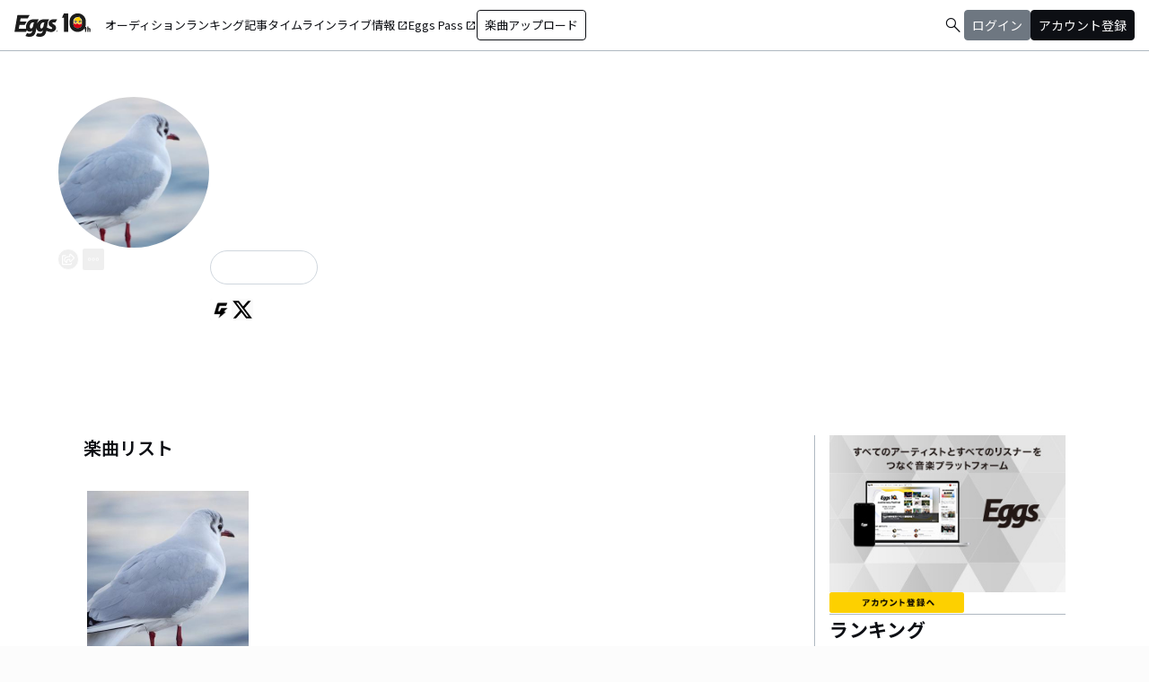

--- FILE ---
content_type: text/html; charset=utf-8
request_url: https://eggs.mu/artist/tmwr_whst
body_size: 34173
content:
<!DOCTYPE html><html lang="ja"><head><meta charSet="utf-8"/><meta name="viewport" content="width=device-width, initial-scale=1, maximum-scale=1"/><link rel="preload" as="image" href="https://image-pro.eggs.mu/profile/12801.jpeg?updated_at=2021-04-21T18%3A33%3A07%2B09%3A00"/><link rel="preload" as="image" href="/community/icon/ico-GIGGS.png"/><link rel="preload" as="image" href="https://image-pro.eggs.mu/jacket/6a2d550a-73e2-4e2f-a6c2-35973aabf8d6.jpg?updated_at=2021-04-21T18%3A33%3A07%2B09%3A00"/><link rel="preload" as="image" href="https://webasset-pro.eggs.mu/assets/v2/img/common/bg_signup_bnr_2.jpg"/><link rel="preload" as="image" href="https://webasset-pro.eggs.mu/assets/v2/img/common/btn_signup_bnr_2.png"/><link rel="preload" as="image" href="https://image-pro.eggs.mu/profile/29107.JPG?updated_at=2025-04-07T10%3A26%3A11%2B09%3A00"/><link rel="preload" as="image" href="https://image-pro.eggs.mu/profile/36729.jpg?updated_at=2025-10-26T18%3A33%3A53%2B09%3A00"/><link rel="preload" as="image" href="https://image-pro.eggs.mu/profile/23808.jpg?updated_at=2023-11-16T19%3A40%3A51%2B09%3A00"/><link rel="preload" as="image" href="https://image-pro.eggs.mu/profile/36571.jpeg?updated_at=2025-11-13T01%3A06%3A07%2B09%3A00"/><link rel="preload" as="image" href="https://image-pro.eggs.mu/profile/1607.jpg?updated_at=2025-06-09T15%3A45%3A25%2B09%3A00"/><link rel="stylesheet" href="/community-assets/_next/static/css/c22908367db3c6d6.css" data-precedence="next"/><link rel="preload" as="script" fetchPriority="low" href="/community-assets/_next/static/chunks/webpack-89926038476a0d08.js"/><script src="/community-assets/_next/static/chunks/4bd1b696-f785427dddbba9fb.js" async=""></script><script src="/community-assets/_next/static/chunks/1255-9494d7e861e97d68.js" async=""></script><script src="/community-assets/_next/static/chunks/main-app-05a5fe279f4f6e20.js" async=""></script><script src="/community-assets/_next/static/chunks/69b09407-2abf747fd61a4ed7.js" async=""></script><script src="/community-assets/_next/static/chunks/2619-3c9e02e22d10480a.js" async=""></script><script src="/community-assets/_next/static/chunks/7371-9c2886e73708e988.js" async=""></script><script src="/community-assets/_next/static/chunks/2230-e19831ca9d41235a.js" async=""></script><script src="/community-assets/_next/static/chunks/app/(main)/layout-99fac1afe21350af.js" async=""></script><script src="/community-assets/_next/static/chunks/app/(main)/error-f5a51a896a00addc.js" async=""></script><script src="/community-assets/_next/static/chunks/4662-9b29a46a4a370500.js" async=""></script><script src="/community-assets/_next/static/chunks/9770-3e4f9914a5967042.js" async=""></script><script src="/community-assets/_next/static/chunks/6232-4972f26042a34b46.js" async=""></script><script src="/community-assets/_next/static/chunks/2961-e6e4e2a94d11fd53.js" async=""></script><script src="/community-assets/_next/static/chunks/9745-1cfa3c15f66b0dfa.js" async=""></script><script src="/community-assets/_next/static/chunks/app/(main)/page-8e3e59f43e16caa5.js" async=""></script><script src="/community-assets/_next/static/chunks/53c13509-91ac7988a89a9d46.js" async=""></script><script src="/community-assets/_next/static/chunks/9c4e2130-f2300a893a2cd266.js" async=""></script><script src="/community-assets/_next/static/chunks/5e22fd23-91f37a8c6844c4da.js" async=""></script><script src="/community-assets/_next/static/chunks/619edb50-0786d0aa6d759d0d.js" async=""></script><script src="/community-assets/_next/static/chunks/f97e080b-c8f2c6745381109a.js" async=""></script><script src="/community-assets/_next/static/chunks/8e1d74a4-c8677f61d9925b15.js" async=""></script><script src="/community-assets/_next/static/chunks/fca4dd8b-0c656c5e68ecbb24.js" async=""></script><script src="/community-assets/_next/static/chunks/9262-7a011fa1de4b7d1d.js" async=""></script><script src="/community-assets/_next/static/chunks/6062-ffc4e55f85847dc6.js" async=""></script><script src="/community-assets/_next/static/chunks/8936-5f04fba47e0dc7d4.js" async=""></script><script src="/community-assets/_next/static/chunks/2879-19d4983bee273394.js" async=""></script><script src="/community-assets/_next/static/chunks/app/(main)/artist/%5Bid%5D/page-3877091b5e307315.js" async=""></script><link rel="preload" href="https://www.googletagmanager.com/gtm.js?id=GTM-W7G62R" as="script"/><link rel="preload" as="image" href="https://images.microcms-assets.io/assets/a5d8943e9015492b986f655bc654c7b0/3b69d69628c8435f8ae48bd7f457a1d8/Eggs_GIGGS_bnr_300_200.jpg?"/><link rel="preload" as="image" href="https://images.microcms-assets.io/assets/a5d8943e9015492b986f655bc654c7b0/3c4d593b583c4264a2e27ce7bff40720/d3c20557a4b6a6c31241105549b43093.jpg?"/><link rel="preload" as="image" href="https://images.microcms-assets.io/assets/a5d8943e9015492b986f655bc654c7b0/8b51a98d025746e7bbd48e0c6f0f68de/4c7497d3a2bea34810c07b2ae02b1191.jpg?"/><link rel="preload" as="image" href="https://images.microcms-assets.io/assets/a5d8943e9015492b986f655bc654c7b0/92f6a592f4464061ad4aba5d3901939b/Eggscurator_300_200.jpg?"/><link rel="preload" as="image" href="https://images.microcms-assets.io/assets/a5d8943e9015492b986f655bc654c7b0/822f5b0bdc4448a797e45ced0dbb74ec/kodansha_eggs_web_300_200.jpg?"/><link rel="preload" as="image" href="/community/icon/icn_pagetop.png"/><title>積みわらのEggsページ｜インディーズバンド音楽配信サイト</title><link rel="canonical" href="https://eggs.mu/artist/tmwr_whst"/><meta property="og:title" content="積みわらのEggsページ｜インディーズバンド音楽配信サイト"/><meta property="og:url" content="https://eggs.mu/artist/tmwr_whst"/><meta property="og:image" content="https://image-pro.eggs.mu/profile/12801.jpeg?updated_at=2021-04-21T18%3A33%3A07%2B09%3A00"/><meta name="twitter:card" content="summary_large_image"/><meta name="twitter:title" content="積みわらのEggsページ｜インディーズバンド音楽配信サイト"/><meta name="twitter:image" content="https://image-pro.eggs.mu/profile/12801.jpeg?updated_at=2021-04-21T18%3A33%3A07%2B09%3A00"/><link rel="icon" href="/favicon.ico" type="image/x-icon" sizes="32x32"/><link rel="stylesheet" href="https://fonts.googleapis.com/css2?family=Material+Symbols+Outlined:opsz,wght,FILL,GRAD@20,300,0,0"/><link href="https://fonts.googleapis.com/css2?family=Atkinson+Hyperlegible:ital,wght@0,400;0,700;1,400;1,700&amp;family=Noto+Sans+JP:wght@100..900&amp;display=swap" rel="stylesheet"/><script src="/community-assets/_next/static/chunks/polyfills-42372ed130431b0a.js" noModule=""></script></head><body class="font-family min-h-screen flex flex-col text-eggs-web-body-medium-normal bg-color-background-level0"><div hidden=""><!--$--><!--/$--></div><div data-rht-toaster="" style="position:fixed;z-index:9999;top:16px;left:16px;right:16px;bottom:16px;pointer-events:none"></div><nav class="min-w-[theme(&#x27;length.display-min-width&#x27;)] bg-color-background-level0 text-color-semantic-text-neutral w-full top-dimension-space-zero sticky z-[100] bg-white border-b border-color-semantic-stroke-explicit"><div class="flex justify-between items-center h-[theme(&#x27;length.dimension-length-56&#x27;)] px-dimension-space-m py-dimension-space-xs lg:p-dimension-space-zero"><button type="button" class="flex items-center lg:hidden"><span class="material-symbols-outlined w-[theme(&#x27;length.dimension-length-20&#x27;)] h-[theme(&#x27;length.dimension-length-20&#x27;)]">menu</span></button><a class="absolute left-1/2 -translate-x-1/2 lg:static lg:left-0 lg:translate-x-0 lg:flex lg:ml-dimension-space-m hover:opacity-80" href="https://eggs.mu"><img src="/community/logo/10th_logo.svg" alt="Eggs｜インディーズバンド音楽配信サイト" class="h-[theme(&#x27;length.dimension-length-40&#x27;)] w-[85px] object-contains"/></a><div class="flex items-center gap-dimension-space-s md:gap-dimension-space-m"><a href="https://eggs.mu/search" class="lg:hidden flex items-center hover:bg-color-background-level1"><span class="material-symbols-outlined ml-auto hover:text-color-semantic-text-muted">search</span></a><div class="h-[theme(&#x27;length.dimension-length-20&#x27;)] w-[1px] bg-color-semantic-stroke-implicit my-dimension-space-m lg:hidden"></div><button type="button" class="flex items-center lg:hidden"><img src="/community/image/noimg_user.png" alt="no-image-user" class="w-[theme(&#x27;length.dimension-length-40&#x27;)] h-[theme(&#x27;length.dimension-length-40&#x27;)] object-cover rounded-full"/></button></div><div class="hidden h-[100vh] border-t border-color-semantic-stroke-explicit lg:border-0 lg:w-auto lg:order-1 lg:flex lg:h-full"><ul class="md:gap-dimension-space-s ml-dimension-space-m lg:gap-dimension-space-m whitespace-nowrap rtl:space-x-reverse lg:flex lg:p-dimension-space-zero lg:mt-0 lg:border-0 lg:text-eggs-web-label-medium"><li class="hover-underline-animation border-b border-color-semantic-stroke-explicit lg:border-0"><a href="https://eggs.mu/music/projects" class="relative leading-[theme(&#x27;length.dimension-length-56&#x27;)] flex items-center">オーディション</a></li><li class="hover-underline-animation border-b border-color-semantic-stroke-explicit lg:border-0"><a class="relative leading-[theme(&#x27;length.dimension-length-56&#x27;)] flex items-center" href="https://eggs.mu/ranking/artist/daily">ランキング</a></li><li class="hover-underline-animation border-b border-color-semantic-stroke-explicit lg:border-0"><a class="relative leading-[theme(&#x27;length.dimension-length-56&#x27;)] flex items-center" href="/community/article">記事</a></li><li class="hover-underline-animation border-b border-color-semantic-stroke-explicit lg:border-0"><a class="relative leading-[theme(&#x27;length.dimension-length-56&#x27;)] flex items-center" href="/community">タイムライン</a></li><li class="hover-underline-animation border-b border-color-semantic-stroke-explicit lg:border-0"><a href="https://giggs.eggs.mu/" class="relative leading-[theme(&#x27;length.dimension-length-56&#x27;)] flex items-center"><p class="leading-[theme(&#x27;length.dimension-length-56&#x27;)] relative flex items-center">ライブ情報<span class="!text-eggs-web-label-medium mt-dimension-space-xxs material-symbols-outlined ml-dimension-space-xxs leading-[theme(&#x27;length.dimension-length-56&#x27;)]">open_in_new</span></p></a></li><li class="hover-underline-animation border-b border-color-semantic-stroke-explicit lg:border-0"><a href="https://eggspass.jp/" class="relative flex items-center"><p class="leading-[theme(&#x27;length.dimension-length-56&#x27;)] relative flex items-center">Eggs Pass<span class="!text-eggs-web-label-medium mt-dimension-space-xxs material-symbols-outlined ml-dimension-space-xxs leading-[theme(&#x27;length.dimension-length-56&#x27;)]">open_in_new</span></p></a></li><li class="flex items-center border-b border-color-semantic-stroke-explicit lg:border-0"><a href="#" class="w-full lg:w-auto text-eggs-web-button-medium flex items-center leading-[theme(&#x27;length.dimension-length-56&#x27;)] lg:leading-[theme(&#x27;length.dimension-length-24&#x27;)]"><span class="lg:border lg:border-color-semantic-action-neutral lg:rounded-dimension-corner-radius-s lg:px-dimension-space-s lg:py-dimension-space-xs hover:opacity-80">楽曲アップロード</span></a></li></ul></div><div class="text-eggs-web-body-medium-normal hidden h-full lg:mr-dimension-space-m lg:ml-auto lg:flex lg:w-auto lg:order-1"><div><div class="hidden h-[100vh] lg:w-auto lg:border-0 lg:order-1 lg:flex lg:h-full lg:gap-dimension-space-m"><a href="https://eggs.mu/search" class="hidden lg:flex flex items-center hover:bg-color-background-level1"><span class="material-symbols-outlined ml-auto hover:text-color-semantic-text-muted">search</span></a><div class="block lg:inline-flex lg:gap-dimension-space-m"><a href="#" class="leading-[theme(&#x27;length.dimension-length-56&#x27;)] lg:leading-[theme(&#x27;length.dimension-length-24&#x27;)] flex lg:items-center lg:justify-center px-dimension-space-m lg:px-dimension-space-zero"><span class="lg:border lg:border-color-semantic-action-muted lg:bg-color-semantic-action-muted lg:rounded-dimension-corner-radius-s lg:px-dimension-space-s lg:py-dimension-space-xs lg:text-color-semantic-text-neutral-inverse lg:hover:opacity-80">ログイン</span></a><a href="#" class="leading-[theme(&#x27;length.dimension-length-56&#x27;)] lg:leading-[theme(&#x27;length.dimension-length-24&#x27;)] flex lg:items-center lg:justify-center px-dimension-space-m lg:px-dimension-space-zero"><span class="lg:border lg:border-color-semantic-action-neutral lg:bg-color-semantic-action-neutral lg:rounded-dimension-corner-radius-s lg:px-dimension-space-s lg:py-dimension-space-xs lg:text-color-semantic-text-neutral-inverse lg:hover:opacity-80">アカウント登録</span></a></div></div></div></div></div></nav><main class="bg-color-background-level0 flex-grow text-color-semantic-text-neutral"><main><div class="bg-white"><a id="top"></a><div class="relative w-full min-h-xs mb-dimension-space-xxl"><div class="absolute inset-0 z-0 bg-center bg-cover blur-sm scale-120 overflow-hidden" style="background-image:url(https://image-pro.eggs.mu/profile/12801.jpeg?updated_at=2021-04-21T18%3A33%3A07%2B09%3A00);background-repeat:no-repeat;background-size:cover"></div><div class="absolute inset-0 z-5 bg-black opacity-40"></div><div class="relative inset-0 z-10 flex justify-center items-start px-dimension-space-m pt-[50px] pb-dimension-space-xxl min-h-xs"><div class="w-full max-w-[calc(theme(&#x27;length.display-max-width&#x27;)+theme(&#x27;length.dimension-length-128&#x27;))] flex flex-col items-center gap-dimension-space-l md:flex-row md:items-start md:gap-dimension-space-xl"><div class="size-[170px] flex-shrink-0"><img src="https://image-pro.eggs.mu/profile/12801.jpeg?updated_at=2021-04-21T18%3A33%3A07%2B09%3A00" alt="プロフィール画像" class="size-full rounded-full object-cover border-[1px] border-white bg-white"/><button class="group inline-flex items-center justify-center text-white size-dimension-space-l md:bottom-[-20px] md:right-1 transition rounded-full border border-white" aria-label="share"><svg stroke="currentColor" fill="currentColor" stroke-width="0" viewBox="0 0 576 512" class="group-hover:hidden" height="1em" width="1em" xmlns="http://www.w3.org/2000/svg"><path d="M561.938 158.06L417.94 14.092C387.926-15.922 336 5.097 336 48.032v57.198c-42.45 1.88-84.03 6.55-120.76 17.99-35.17 10.95-63.07 27.58-82.91 49.42C108.22 199.2 96 232.6 96 271.94c0 61.697 33.178 112.455 84.87 144.76 37.546 23.508 85.248-12.651 71.02-55.74-15.515-47.119-17.156-70.923 84.11-78.76V336c0 42.993 51.968 63.913 81.94 33.94l143.998-144c18.75-18.74 18.75-49.14 0-67.88zM384 336V232.16C255.309 234.082 166.492 255.35 206.31 376 176.79 357.55 144 324.08 144 271.94c0-109.334 129.14-118.947 240-119.85V48l144 144-144 144zm24.74 84.493a82.658 82.658 0 0 0 20.974-9.303c7.976-4.952 18.286.826 18.286 10.214V464c0 26.51-21.49 48-48 48H48c-26.51 0-48-21.49-48-48V112c0-26.51 21.49-48 48-48h132c6.627 0 12 5.373 12 12v4.486c0 4.917-2.987 9.369-7.569 11.152-13.702 5.331-26.396 11.537-38.05 18.585a12.138 12.138 0 0 1-6.28 1.777H54a6 6 0 0 0-6 6v340a6 6 0 0 0 6 6h340a6 6 0 0 0 6-6v-25.966c0-5.37 3.579-10.059 8.74-11.541z"></path></svg><svg stroke="currentColor" fill="currentColor" stroke-width="0" viewBox="0 0 576 512" class="hidden group-hover:block" height="1em" width="1em" xmlns="http://www.w3.org/2000/svg"><path d="M568.482 177.448L424.479 313.433C409.3 327.768 384 317.14 384 295.985v-71.963c-144.575.97-205.566 35.113-164.775 171.353 4.483 14.973-12.846 26.567-25.006 17.33C155.252 383.105 120 326.488 120 269.339c0-143.937 117.599-172.5 264-173.312V24.012c0-21.174 25.317-31.768 40.479-17.448l144.003 135.988c10.02 9.463 10.028 25.425 0 34.896zM384 379.128V448H64V128h50.916a11.99 11.99 0 0 0 8.648-3.693c14.953-15.568 32.237-27.89 51.014-37.676C185.708 80.83 181.584 64 169.033 64H48C21.49 64 0 85.49 0 112v352c0 26.51 21.49 48 48 48h352c26.51 0 48-21.49 48-48v-88.806c0-8.288-8.197-14.066-16.011-11.302a71.83 71.83 0 0 1-34.189 3.377c-7.27-1.046-13.8 4.514-13.8 11.859z"></path></svg></button><button class="group inline-flex items-center justify-center text-white size-dimension-space-l md:bottom-[-20px] md:right-1 transition rounded-sm ml-dimension-space-xs" aria-label="report"><svg stroke="currentColor" fill="currentColor" stroke-width="0" viewBox="0 0 256 256" class="group-hover:hidden" height="1em" width="1em" xmlns="http://www.w3.org/2000/svg"><path d="M128,98a30,30,0,1,0,30,30A30,30,0,0,0,128,98Zm0,48a18,18,0,1,1,18-18A18,18,0,0,1,128,146ZM48,98a30,30,0,1,0,30,30A30,30,0,0,0,48,98Zm0,48a18,18,0,1,1,18-18A18,18,0,0,1,48,146ZM208,98a30,30,0,1,0,30,30A30,30,0,0,0,208,98Zm0,48a18,18,0,1,1,18-18A18,18,0,0,1,208,146Z"></path></svg><svg stroke="currentColor" fill="currentColor" stroke-width="0" viewBox="0 0 256 256" class="hidden group-hover:block" height="1em" width="1em" xmlns="http://www.w3.org/2000/svg"><path d="M156,128a28,28,0,1,1-28-28A28,28,0,0,1,156,128ZM48,100a28,28,0,1,0,28,28A28,28,0,0,0,48,100Zm160,0a28,28,0,1,0,28,28A28,28,0,0,0,208,100Z"></path></svg></button></div><div class="text-white w-full"><h1 class="text-lg md:text-2xl mb-dimension-space-m text-center md:text-left break-all">積みわら</h1><div class="mb-dimension-space-s text-xs text-center md:text-left">EggsID：<!-- -->tmwr_whst</div><div class="mb-dimension-space-s text-xs text-center md:text-left">14<!-- --> フォロワー</div><div class="md:flex md:flex-nowrap md:gap-x-dimension-space-s md:justify-start md:text-center"><div class="mb-dimension-space-s text-xs flex justify-center items-center flex-wrap"><a class="inline-flex items-center gap-dimension-space-xs" href="https://eggs.mu/search/area/Shimane"><svg stroke="currentColor" fill="currentColor" stroke-width="0" viewBox="0 0 384 512" height="1em" width="1em" xmlns="http://www.w3.org/2000/svg"><path d="M215.7 499.2C267 435 384 279.4 384 192C384 86 298 0 192 0S0 86 0 192c0 87.4 117 243 168.3 307.2c12.3 15.3 35.1 15.3 47.4 0zM192 128a64 64 0 1 1 0 128 64 64 0 1 1 0-128z"></path></svg><span class="underline hover:no-underline">島根県</span></a></div><div class="mb-dimension-space-s text-xs flex justify-center items-center flex-wrap"><a href="https://eggs.mu/search/genre/fg5"><span class="underline hover:no-underline">オルタナティブ</span></a><span class="mx-1">/</span><a href="https://eggs.mu/search/genre/fg6"><span class="underline hover:no-underline">ギターロック</span></a></div></div><p class="line-clamp-2 mb-dimension-space-m text-xs whitespace-pre-line text-center md:text-left leading-[18px]">島根のオルタナバンド。
Gt. Jun Ogasawara
Dr. Takumi Yamamoto
Ba. ZAKIMATSU
Gt.&amp;Vo. Satsuki Yamasaki</p><div class="flex items-center gap-3 mt-dimension-space-m justify-center md:justify-start"><a href="https://giggs.eggs.mu/artist/kCLj2uGISoObFmwSXgImjQ" target="_blank" rel="noopener noreferrer"><img src="/community/icon/ico-GIGGS.png" alt="GIGGS" class="size-dimension-space-l bg-zinc-50 rounded-sm hover:opacity-50"/></a><a href="https://twitter.com/tmwr_whst" target="_blank" rel="noopener noreferrer"><svg stroke="currentColor" fill="currentColor" stroke-width="0" viewBox="0 0 512 512" class="size-dimension-space-l bg-zinc-50 text-black rounded-sm hover:opacity-50" height="1em" width="1em" xmlns="http://www.w3.org/2000/svg"><path d="M389.2 48h70.6L305.6 224.2 487 464H345L233.7 318.6 106.5 464H35.8L200.7 275.5 26.8 48H172.4L272.9 180.9 389.2 48zM364.4 421.8h39.1L151.1 88h-42L364.4 421.8z"></path></svg></a></div></div></div></div></div><div class="max-w-[calc(theme(&#x27;length.display-max-width&#x27;)+theme(&#x27;length.dimension-length-128&#x27;))] mx-auto lg:flex lg:justify-center"><div class="w-full min-w-0 flex flex-col px-dimension-space-m mb-dimension-space-xxl lg:max-w-[830px] lg:mb-0"><section><h2 class="text-xl font-semibold mb-dimension-space-l">楽曲リスト</h2><div class="grid grid-cols-1 md:grid-cols-3 xl:grid-cols-4 gap-x-dimension-space-m"><div><div class="flex justify-center items-start"><div class="pt-[10px] pb-[10px] w-full flex flex-row md:flex-col md:w-[180px] md:pb-dimension-space-m md:mb-dimension-space-m"><div class="relative size-[100px] md:size-[180px]
        group flex-shrink-0"><div class="size-full bg-gray-200 flex items-center justify-center"><img src="https://image-pro.eggs.mu/jacket/6a2d550a-73e2-4e2f-a6c2-35973aabf8d6.jpg?updated_at=2021-04-21T18%3A33%3A07%2B09%3A00" alt="楽曲画像" class="size-full object-cover"/></div><div class="absolute inset-0 flex flex-col justify-center items-center bg-black bg-opacity-10 opacity-80 transition duration-300"><button class="mb-dimension-space-s flex items-center justify-center transition hover:scale-110"><svg stroke="currentColor" fill="currentColor" stroke-width="0" viewBox="0 0 512 512" class="text-white size-[50px]" height="1em" width="1em" xmlns="http://www.w3.org/2000/svg"><path d="m96 448 320-192L96 64v384z"></path></svg></button><div class="absolute bottom-dimension-space-m w-full flex justify-center"><input type="range" min="0" max="100" step="0.001" class="
                  absolute w-[90%] h-1 appearance-none bg-neutral-300
                  transition-opacity duration-300
                  opacity-0

                  [&amp;::-webkit-slider-thumb]:appearance-none
                  [&amp;::-webkit-slider-thumb]:size-4
                  [&amp;::-webkit-slider-thumb]:rounded-full
                  [&amp;::-webkit-slider-thumb]:bg-white
                  [&amp;::-webkit-slider-thumb]:border
                  [&amp;::-webkit-slider-thumb]:border-color-semantic-stroke-implicit
                  [&amp;::-webkit-slider-thumb]:cursor-pointer
                  [&amp;::-webkit-slider-thumb]:shadow-md
                " style="background:linear-gradient(to right,
                    #ffffff 0%,
                    #27272a 0%)" value="0"/></div></div></div><div class="ml-dimension-space-m mt-0 md:ml-0 md:mt-dimension-space-s flex flex-col justify-center w-full"><div class="text-sm font-medium mt-dimension-space-xs"><a class="break-all line-clamp-2 underline hover:no-underline transition duration-150" href="https://eggs.mu/artist/tmwr_whst/song/6a2d550a-73e2-4e2f-a6c2-35973aabf8d6">Waiting in the Post</a></div><div class="break-all line-clamp-2 text-xs text-gray-400 font-medium mt-dimension-space-xs">積みわら</div><div class="mt-dimension-space-xs flex justify-end"><button class="group inline-flex items-center justify-center size-dimension-space-l rounded-full md:bottom-[-20px] md:right-1 transition text-gray-400 border border-gray-400 hover:bg-gray-800 hover:text-white hover:border-white" aria-label="share"><svg stroke="currentColor" fill="currentColor" stroke-width="0" viewBox="0 0 576 512" class="group-hover:hidden" height="1em" width="1em" xmlns="http://www.w3.org/2000/svg"><path d="M561.938 158.06L417.94 14.092C387.926-15.922 336 5.097 336 48.032v57.198c-42.45 1.88-84.03 6.55-120.76 17.99-35.17 10.95-63.07 27.58-82.91 49.42C108.22 199.2 96 232.6 96 271.94c0 61.697 33.178 112.455 84.87 144.76 37.546 23.508 85.248-12.651 71.02-55.74-15.515-47.119-17.156-70.923 84.11-78.76V336c0 42.993 51.968 63.913 81.94 33.94l143.998-144c18.75-18.74 18.75-49.14 0-67.88zM384 336V232.16C255.309 234.082 166.492 255.35 206.31 376 176.79 357.55 144 324.08 144 271.94c0-109.334 129.14-118.947 240-119.85V48l144 144-144 144zm24.74 84.493a82.658 82.658 0 0 0 20.974-9.303c7.976-4.952 18.286.826 18.286 10.214V464c0 26.51-21.49 48-48 48H48c-26.51 0-48-21.49-48-48V112c0-26.51 21.49-48 48-48h132c6.627 0 12 5.373 12 12v4.486c0 4.917-2.987 9.369-7.569 11.152-13.702 5.331-26.396 11.537-38.05 18.585a12.138 12.138 0 0 1-6.28 1.777H54a6 6 0 0 0-6 6v340a6 6 0 0 0 6 6h340a6 6 0 0 0 6-6v-25.966c0-5.37 3.579-10.059 8.74-11.541z"></path></svg><svg stroke="currentColor" fill="currentColor" stroke-width="0" viewBox="0 0 576 512" class="hidden group-hover:block" height="1em" width="1em" xmlns="http://www.w3.org/2000/svg"><path d="M568.482 177.448L424.479 313.433C409.3 327.768 384 317.14 384 295.985v-71.963c-144.575.97-205.566 35.113-164.775 171.353 4.483 14.973-12.846 26.567-25.006 17.33C155.252 383.105 120 326.488 120 269.339c0-143.937 117.599-172.5 264-173.312V24.012c0-21.174 25.317-31.768 40.479-17.448l144.003 135.988c10.02 9.463 10.028 25.425 0 34.896zM384 379.128V448H64V128h50.916a11.99 11.99 0 0 0 8.648-3.693c14.953-15.568 32.237-27.89 51.014-37.676C185.708 80.83 181.584 64 169.033 64H48C21.49 64 0 85.49 0 112v352c0 26.51 21.49 48 48 48h352c26.51 0 48-21.49 48-48v-88.806c0-8.288-8.197-14.066-16.011-11.302a71.83 71.83 0 0 1-34.189 3.377c-7.27-1.046-13.8 4.514-13.8 11.859z"></path></svg></button><button class="group inline-flex items-center justify-center size-dimension-space-l ml-dimension-space-xs rounded-sm md:bottom-[-20px] md:right-1 transition text-gray-400 hover:text-gray-800" aria-label="report"><svg stroke="currentColor" fill="currentColor" stroke-width="0" viewBox="0 0 256 256" class="group-hover:hidden" height="1em" width="1em" xmlns="http://www.w3.org/2000/svg"><path d="M128,98a30,30,0,1,0,30,30A30,30,0,0,0,128,98Zm0,48a18,18,0,1,1,18-18A18,18,0,0,1,128,146ZM48,98a30,30,0,1,0,30,30A30,30,0,0,0,48,98Zm0,48a18,18,0,1,1,18-18A18,18,0,0,1,48,146ZM208,98a30,30,0,1,0,30,30A30,30,0,0,0,208,98Zm0,48a18,18,0,1,1,18-18A18,18,0,0,1,208,146Z"></path></svg><svg stroke="currentColor" fill="currentColor" stroke-width="0" viewBox="0 0 256 256" class="hidden group-hover:block" height="1em" width="1em" xmlns="http://www.w3.org/2000/svg"><path d="M156,128a28,28,0,1,1-28-28A28,28,0,0,1,156,128ZM48,100a28,28,0,1,0,28,28A28,28,0,0,0,48,100Zm160,0a28,28,0,1,0,28,28A28,28,0,0,0,208,100Z"></path></svg></button></div></div></div></div><div class="block md:hidden border-b border-color-semantic-stroke-explicit my-dimension-space-m"></div></div></div></section></div><div class="flex flex-col gap-dimension-space-l lg:flex-row"><div class="px-dimension-space-m lg:w-[theme(&#x27;length.display-sidebar-width&#x27;)] lg:border-l lg:border-color-semantic-stroke-explicit flex flex-col gap-dimension-space-l"><div class="border-b border-color-semantic-stroke-explicit pb-dimension-space-l flex justify-center"><div class="relative inline-block"><img src="https://webasset-pro.eggs.mu/assets/v2/img/common/bg_signup_bnr_2.jpg" alt="Eggs あなたの音楽を世界に" class="block"/><a href="#" class="absolute inset-0 flex justify-center items-end mb-dimension-space-s z-10 hover:opacity-50"><img src="https://webasset-pro.eggs.mu/assets/v2/img/common/btn_signup_bnr_2.png" alt="アカウント登録へ" class="w-[150px] object-contain"/></a></div></div><div class="border-b border-color-semantic-stroke-explicit pb-dimension-space-l"><div class="break-all lg:max-w-full"><p class="text-eggs-web-headline-small font-bold">ランキング</p><p class="text-eggs-web-label-small font-normal text-color-semantic-text-muted">デイリーランキング・<!-- -->2026/01/24<!-- --> 付</p><div class="flex flex-col items-start gap-dimension-space-s my-dimension-space-s"><div class="flex items-center gap-dimension-space-s self-stretch"><div class="flex flex-col w-dimension-length-16 h-dimension-length-16 justify-center items-center"><p class="text-eggs-web-title-small font-bold">1</p><span class="material-symbols-outlined text-color-semantic-ranking-stay">check_indeterminate_small</span></div><a class="flex items-center gap-dimension-space-s" href="https://eggs.mu/artist/mariesgirl_kobe"><img src="https://image-pro.eggs.mu/profile/29107.JPG?updated_at=2025-04-07T10%3A26%3A11%2B09%3A00" alt="thumbnailImage" class="relative object-cover rounded-full border border-color-semantic-stroke-implicit w-[theme(&#x27;length.dimension-length-64&#x27;)] h-[theme(&#x27;length.dimension-length-64&#x27;)] min-w-[theme(&#x27;length.dimension-length-64&#x27;)] min-h-[theme(&#x27;length.dimension-length-64&#x27;)]"/><p class="text-eggs-web-title-small font-bold line-clamp-2">Marie&#x27;s Girl</p></a></div><div class="flex items-center gap-dimension-space-s self-stretch"><div class="flex flex-col w-dimension-length-16 h-dimension-length-16 justify-center items-center"><p class="text-eggs-web-title-small font-bold">2</p><span class="material-symbols-outlined text-color-semantic-ranking-stay">check_indeterminate_small</span></div><a class="flex items-center gap-dimension-space-s" href="https://eggs.mu/artist/neonsign0358"><img src="https://image-pro.eggs.mu/profile/36729.jpg?updated_at=2025-10-26T18%3A33%3A53%2B09%3A00" alt="thumbnailImage" class="relative object-cover rounded-full border border-color-semantic-stroke-implicit w-[theme(&#x27;length.dimension-length-64&#x27;)] h-[theme(&#x27;length.dimension-length-64&#x27;)] min-w-[theme(&#x27;length.dimension-length-64&#x27;)] min-h-[theme(&#x27;length.dimension-length-64&#x27;)]"/><p class="text-eggs-web-title-small font-bold line-clamp-2">ミナトロジカ</p></a></div><div class="flex items-center gap-dimension-space-s self-stretch"><div class="flex flex-col w-dimension-length-16 h-dimension-length-16 justify-center items-center"><p class="text-eggs-web-title-small font-bold">3</p><span class="material-symbols-outlined text-color-semantic-ranking-stay">check_indeterminate_small</span></div><a class="flex items-center gap-dimension-space-s" href="https://eggs.mu/artist/okuba_010101"><img src="https://image-pro.eggs.mu/profile/23808.jpg?updated_at=2023-11-16T19%3A40%3A51%2B09%3A00" alt="thumbnailImage" class="relative object-cover rounded-full border border-color-semantic-stroke-implicit w-[theme(&#x27;length.dimension-length-64&#x27;)] h-[theme(&#x27;length.dimension-length-64&#x27;)] min-w-[theme(&#x27;length.dimension-length-64&#x27;)] min-h-[theme(&#x27;length.dimension-length-64&#x27;)]"/><p class="text-eggs-web-title-small font-bold line-clamp-2">the奥歯&#x27;s</p></a></div><div class="flex items-center gap-dimension-space-s self-stretch"><div class="flex flex-col w-dimension-length-16 h-dimension-length-16 justify-center items-center"><p class="text-eggs-web-title-small font-bold">4</p><span class="material-symbols-outlined text-color-semantic-ranking-stay">check_indeterminate_small</span></div><a class="flex items-center gap-dimension-space-s" href="https://eggs.mu/artist/yuzu1110"><img src="https://image-pro.eggs.mu/profile/36571.jpeg?updated_at=2025-11-13T01%3A06%3A07%2B09%3A00" alt="thumbnailImage" class="relative object-cover rounded-full border border-color-semantic-stroke-implicit w-[theme(&#x27;length.dimension-length-64&#x27;)] h-[theme(&#x27;length.dimension-length-64&#x27;)] min-w-[theme(&#x27;length.dimension-length-64&#x27;)] min-h-[theme(&#x27;length.dimension-length-64&#x27;)]"/><p class="text-eggs-web-title-small font-bold line-clamp-2">ゆづ</p></a></div><div class="flex items-center gap-dimension-space-s self-stretch"><div class="flex flex-col w-dimension-length-16 h-dimension-length-16 justify-center items-center"><p class="text-eggs-web-title-small font-bold">5</p><span class="material-symbols-outlined text-color-semantic-ranking-up">arrow_drop_up</span></div><a class="flex items-center gap-dimension-space-s" href="https://eggs.mu/artist/32_sunny_girl"><img src="https://image-pro.eggs.mu/profile/1607.jpg?updated_at=2025-06-09T15%3A45%3A25%2B09%3A00" alt="thumbnailImage" class="relative object-cover rounded-full border border-color-semantic-stroke-implicit w-[theme(&#x27;length.dimension-length-64&#x27;)] h-[theme(&#x27;length.dimension-length-64&#x27;)] min-w-[theme(&#x27;length.dimension-length-64&#x27;)] min-h-[theme(&#x27;length.dimension-length-64&#x27;)]"/><p class="text-eggs-web-title-small font-bold line-clamp-2">Sunny Girl</p></a></div></div><div class="flex justify-center"><a class="text-eggs-web-body-medium-comfort font-normal border border-color-semantic-stroke-implicit rounded-full px-dimension-space-l py-dimension-space-xs" href="https://eggs.mu/ranking/artist/daily">もっと見る</a></div></div></div><div class="flex flex-col gap-dimension-space-s"><a href="https://giggs.eggs.mu/?_gl=1*bgcvta*_gcl_au*MTQ0Mjg3ODQ1OS4xNzMzODk4NDY1*_ga*NTY4ODM4NDguMTczMzg5ODQ2NQ..*_ga_ZETBRB7S16*MTc0MTA3NjA2NS4xNy4xLjE3NDEwNzY2NTQuNjAuMC4w&amp;_ga=2.120459016.1640502499.1741058758-56883848.1733898465" class="rounded-dimension-corner-radius-s border border-color-semantic-stroke-implicit"><img class="rounded-dimension-corner-radius-s-inner object-contain aspect-[3/2]" src="https://images.microcms-assets.io/assets/a5d8943e9015492b986f655bc654c7b0/3b69d69628c8435f8ae48bd7f457a1d8/Eggs_GIGGS_bnr_300_200.jpg?" alt="ka-i2_1rxi"/></a><a href="https://eggspass.jp/events/au/" class="rounded-dimension-corner-radius-s border border-color-semantic-stroke-implicit"><img class="rounded-dimension-corner-radius-s-inner object-contain aspect-[3/2]" src="https://images.microcms-assets.io/assets/a5d8943e9015492b986f655bc654c7b0/3c4d593b583c4264a2e27ce7bff40720/d3c20557a4b6a6c31241105549b43093.jpg?" alt="qpl8w7dq7mvd"/></a><a href="https://eggspass.jp/" class="rounded-dimension-corner-radius-s border border-color-semantic-stroke-implicit"><img class="rounded-dimension-corner-radius-s-inner object-contain aspect-[3/2]" src="https://images.microcms-assets.io/assets/a5d8943e9015492b986f655bc654c7b0/8b51a98d025746e7bbd48e0c6f0f68de/4c7497d3a2bea34810c07b2ae02b1191.jpg?" alt="n_yxuw2visp"/></a><a href="https://eggs.mu/music/project/eggs_curators" class="rounded-dimension-corner-radius-s border border-color-semantic-stroke-implicit"><img class="rounded-dimension-corner-radius-s-inner object-contain aspect-[3/2]" src="https://images.microcms-assets.io/assets/a5d8943e9015492b986f655bc654c7b0/92f6a592f4464061ad4aba5d3901939b/Eggscurator_300_200.jpg?" alt="mn-0h3g6t1hb"/></a><a href="https://eggs.mu/music/project/kodansha_eggs" class="rounded-dimension-corner-radius-s border border-color-semantic-stroke-implicit"><img class="rounded-dimension-corner-radius-s-inner object-contain aspect-[3/2]" src="https://images.microcms-assets.io/assets/a5d8943e9015492b986f655bc654c7b0/822f5b0bdc4448a797e45ced0dbb74ec/kodansha_eggs_web_300_200.jpg?" alt="4hu-ihy2tyiy"/></a></div></div></div></div><div class="max-w-[calc(theme(&#x27;length.display-max-width&#x27;)+theme(&#x27;length.dimension-length-128&#x27;))] mx-auto mt-dimension-space-xl pr-dimension-space-m flex justify-end"><a href="#top" class="flex gap-dimension-space-xs items-center"><img src="/community/icon/icn_pagetop.png" class="size-dimension-space-m"/>PAGE TOP</a></div><audio class="hidden"></audio></div></main><!--$--><!--/$--></main><footer class="flex w-full px-dimension-space-m py-dimension-space-l flex-col items-start gap-dimension-space-l border-t border-color-semantic-stroke-explicit bg-color-background-level0"><div class="flex flex-col md:flex-row mx-auto items-center content-start gap-y-dimension-space-m gap-x-dimension-space-xl"><div class="flex flex-col justify-center items-center gap-dimension-space-l"><div class="flex flex-col items-center gap-dimension-space-s self-stretch"><a class="hover:opacity-80" href="https://eggs.mu"><img src="/community/logo/logo_noimg.png" alt="Eggs" class="h-[theme(&#x27;length.dimension-length-44&#x27;)] w-auto"/></a><p class="text-color-semantic-text-neutral text-eggs-web-label-small inline-block align-middle font-medium tracking-wides">© Eggs Co.,Ltd.</p></div><div class="flex items-center justify-center gap-dimension-space-m h-[theme(&#x27;length.dimension-length-24&#x27;)]"><a href="https://www.instagram.com/eggs_music/" target="_blank" rel="noopener noreferrer"><div class="w-[theme(&#x27;length.dimension-length-24&#x27;)] h-[theme(&#x27;length.dimension-length-24&#x27;)] flex justify-center rounded-dimension-corner-radius-m items-center"><svg aria-hidden="true" focusable="false" data-prefix="fab" data-icon="instagram" class="svg-inline--fa fa-instagram !w-[theme(&#x27;length.dimension-length-24&#x27;)] !h-[theme(&#x27;length.dimension-length-24&#x27;)] text-color-semantic-text-neutral" role="img" xmlns="http://www.w3.org/2000/svg" viewBox="0 0 448 512"><path fill="currentColor" d="M224.1 141c-63.6 0-114.9 51.3-114.9 114.9s51.3 114.9 114.9 114.9S339 319.5 339 255.9 287.7 141 224.1 141zm0 189.6c-41.1 0-74.7-33.5-74.7-74.7s33.5-74.7 74.7-74.7 74.7 33.5 74.7 74.7-33.6 74.7-74.7 74.7zm146.4-194.3c0 14.9-12 26.8-26.8 26.8-14.9 0-26.8-12-26.8-26.8s12-26.8 26.8-26.8 26.8 12 26.8 26.8zm76.1 27.2c-1.7-35.9-9.9-67.7-36.2-93.9-26.2-26.2-58-34.4-93.9-36.2-37-2.1-147.9-2.1-184.9 0-35.8 1.7-67.6 9.9-93.9 36.1s-34.4 58-36.2 93.9c-2.1 37-2.1 147.9 0 184.9 1.7 35.9 9.9 67.7 36.2 93.9s58 34.4 93.9 36.2c37 2.1 147.9 2.1 184.9 0 35.9-1.7 67.7-9.9 93.9-36.2 26.2-26.2 34.4-58 36.2-93.9 2.1-37 2.1-147.8 0-184.8zM398.8 388c-7.8 19.6-22.9 34.7-42.6 42.6-29.5 11.7-99.5 9-132.1 9s-102.7 2.6-132.1-9c-19.6-7.8-34.7-22.9-42.6-42.6-11.7-29.5-9-99.5-9-132.1s-2.6-102.7 9-132.1c7.8-19.6 22.9-34.7 42.6-42.6 29.5-11.7 99.5-9 132.1-9s102.7-2.6 132.1 9c19.6 7.8 34.7 22.9 42.6 42.6 11.7 29.5 9 99.5 9 132.1s2.7 102.7-9 132.1z"></path></svg></div></a><a href="https://www.tiktok.com/@eggs_music" target="_blank" rel="noopener noreferrer"><div class="w-[theme(&#x27;length.dimension-length-24&#x27;)] h-[theme(&#x27;length.dimension-length-24&#x27;)] flex justify-center rounded-dimension-corner-radius-m items-center"><svg aria-hidden="true" focusable="false" data-prefix="fab" data-icon="tiktok" class="svg-inline--fa fa-tiktok !w-[theme(&#x27;length.dimension-length-24&#x27;)] !h-[theme(&#x27;length.dimension-length-24&#x27;)] text-color-semantic-text-neutral" role="img" xmlns="http://www.w3.org/2000/svg" viewBox="0 0 448 512"><path fill="currentColor" d="M448,209.91a210.06,210.06,0,0,1-122.77-39.25V349.38A162.55,162.55,0,1,1,185,188.31V278.2a74.62,74.62,0,1,0,52.23,71.18V0l88,0a121.18,121.18,0,0,0,1.86,22.17h0A122.18,122.18,0,0,0,381,102.39a121.43,121.43,0,0,0,67,20.14Z"></path></svg></div></a><a href="https://www.youtube.com/c/Eggs_music" target="_blank" rel="noopener noreferrer"><div class="w-[theme(&#x27;length.dimension-length-24&#x27;)] h-[theme(&#x27;length.dimension-length-24&#x27;)] flex justify-center rounded-dimension-corner-radius-m items-center"><svg aria-hidden="true" focusable="false" data-prefix="fab" data-icon="youtube" class="svg-inline--fa fa-youtube !w-[theme(&#x27;length.dimension-length-24&#x27;)] !h-[theme(&#x27;length.dimension-length-24&#x27;)] text-color-semantic-text-neutral" role="img" xmlns="http://www.w3.org/2000/svg" viewBox="0 0 576 512"><path fill="currentColor" d="M549.655 124.083c-6.281-23.65-24.787-42.276-48.284-48.597C458.781 64 288 64 288 64S117.22 64 74.629 75.486c-23.497 6.322-42.003 24.947-48.284 48.597-11.412 42.867-11.412 132.305-11.412 132.305s0 89.438 11.412 132.305c6.281 23.65 24.787 41.5 48.284 47.821C117.22 448 288 448 288 448s170.78 0 213.371-11.486c23.497-6.321 42.003-24.171 48.284-47.821 11.412-42.867 11.412-132.305 11.412-132.305s0-89.438-11.412-132.305zm-317.51 213.508V175.185l142.739 81.205-142.739 81.201z"></path></svg></div></a><a href="https://x.com/Eggs_music" target="_blank" rel="noopener noreferrer"><div class="w-[theme(&#x27;length.dimension-length-24&#x27;)] h-[theme(&#x27;length.dimension-length-24&#x27;)] flex justify-center rounded-dimension-corner-radius-m items-center"><svg aria-hidden="true" focusable="false" data-prefix="fab" data-icon="x-twitter" class="svg-inline--fa fa-x-twitter !w-[theme(&#x27;length.dimension-length-24&#x27;)] !h-[theme(&#x27;length.dimension-length-24&#x27;)] text-color-semantic-text-neutral" role="img" xmlns="http://www.w3.org/2000/svg" viewBox="0 0 512 512"><path fill="currentColor" d="M389.2 48h70.6L305.6 224.2 487 464H345L233.7 318.6 106.5 464H35.8L200.7 275.5 26.8 48H172.4L272.9 180.9 389.2 48zM364.4 421.8h39.1L151.1 88h-42L364.4 421.8z"></path></svg></div></a></div><div class="md:hidden h-[theme(&#x27;length.dimension-length-36&#x27;)] flex justify-center items-center gap-dimension-space-s"><a href="https://apps.apple.com/jp/app/id1016784177" target="_blank"><img src="/community/logo/download_link_ios.svg" alt="Download on the App Store" class="h-[theme(&#x27;length.dimension-length-36&#x27;)] w-auto"/></a><a href="https://play.google.com/store/apps/details?id=mu.eggs.recochoku&amp;hl=ja" target="_blank"><img src="/community/logo/download_link_google.png" alt="Download on the Google Play Store" class="h-[theme(&#x27;length.dimension-length-36&#x27;)] w-auto"/></a></div></div><div class="text-color-semantic-text-neutral text-eggs-web-label-small flex flex-col justify-center items-center md:items-start gap-dimension-space-s w-full"><a href="https://eggs.mu/music/about" target="_blank" class="tracking-widest hover:opacity-80 text-center">Eggsについて</a><a href="https://help.eggs.mu/" target="_blank" class="tracking-widest hover:opacity-80 text-center">よくある質問 / お問い合わせ</a><a href="https://eggs.mu/music/support" target="_blank" class="tracking-widest hover:opacity-80 text-center">利用規約 / プライバシーポリシー</a><a href="https://corporate.eggs.mu/" target="_blank" class="tracking-widest hover:opacity-80 text-center">会社概要</a></div></div><div class="hidden md:flex h-[theme(&#x27;length.dimension-length-36&#x27;)] justify-center items-center gap-dimension-space-s mx-auto"><a href="https://apps.apple.com/jp/app/id1016784177" target="_blank"><img src="/community/logo/download_link_ios.svg" alt="Download on the App Store" class="h-[theme(&#x27;length.dimension-length-36&#x27;)] w-auto"/></a><a href="https://play.google.com/store/apps/details?id=mu.eggs.recochoku&amp;hl=ja" target="_blank"><img src="/community/logo/download_link_google.png" alt="Download on the Google Play Store" class="h-[theme(&#x27;length.dimension-length-36&#x27;)] w-auto"/></a></div><div class="md:max-w-[theme(&#x27;length.dimension-length-800&#x27;)] md:mx-auto"><div class="text-color-semantic-action-muted text-eggs-web-label-extra-small"><p>※免責事項</p><p>掲載されているキャンペーン・イベント・オーディション情報はEggs / パートナー企業が提供しているものとなります。</p><p>Apple Inc、アップルジャパン株式会社は、掲載されているキャンペーン・イベント・オーディション情報に一切関与をしておりません。</p><p>提供されたキャンペーン・イベント・オーディション情報を利用して生じた一切の障害について、Apple Inc、アップルジャパン株式会社は一切の責任を負いません。</p></div></div><div class="clear-both w-full"><ul class="w-full"><li><div class="flex items-center justify-center gap-dimension-space-s"><p class="text-color-semantic-action-neutral text-eggs-web-label-small tracking-wide">supported by</p><a href="https://recochoku.jp/" target="_blank" class="hover:opacity-80 flex items-center"><img src="/community/logo/recochoku.png" alt="音楽ダウンロードサイト、曲のランキングは【レコチョク】 スマホ・パソコン対応" class="mx-0 w-auto h-[theme(&#x27;length.dimension-length-20&#x27;)]"/></a></div></li></ul></div></footer><script src="/community-assets/_next/static/chunks/webpack-89926038476a0d08.js" id="_R_" async=""></script><script>(self.__next_f=self.__next_f||[]).push([0])</script><script>self.__next_f.push([1,"1:\"$Sreact.fragment\"\n2:I[9766,[],\"\"]\n3:I[8924,[],\"\"]\n4:I[8202,[\"5802\",\"static/chunks/69b09407-2abf747fd61a4ed7.js\",\"2619\",\"static/chunks/2619-3c9e02e22d10480a.js\",\"7371\",\"static/chunks/7371-9c2886e73708e988.js\",\"2230\",\"static/chunks/2230-e19831ca9d41235a.js\",\"2076\",\"static/chunks/app/(main)/layout-99fac1afe21350af.js\"],\"GoogleTagManager\"]\n5:I[2663,[\"5802\",\"static/chunks/69b09407-2abf747fd61a4ed7.js\",\"2619\",\"static/chunks/2619-3c9e02e22d10480a.js\",\"7371\",\"static/chunks/7371-9c2886e73708e988.js\",\"2230\",\"static/chunks/2230-e19831ca9d41235a.js\",\"2076\",\"static/chunks/app/(main)/layout-99fac1afe21350af.js\"],\"Toaster\"]\n7:I[2617,[\"2619\",\"static/chunks/2619-3c9e02e22d10480a.js\",\"5956\",\"static/chunks/app/(main)/error-f5a51a896a00addc.js\"],\"default\"]\n8:I[2619,[\"2619\",\"static/chunks/2619-3c9e02e22d10480a.js\",\"4662\",\"static/chunks/4662-9b29a46a4a370500.js\",\"9770\",\"static/chunks/9770-3e4f9914a5967042.js\",\"6232\",\"static/chunks/6232-4972f26042a34b46.js\",\"2961\",\"static/chunks/2961-e6e4e2a94d11fd53.js\",\"9745\",\"static/chunks/9745-1cfa3c15f66b0dfa.js\",\"7619\",\"static/chunks/app/(main)/page-8e3e59f43e16caa5.js\"],\"\"]\n9:I[7137,[\"5802\",\"static/chunks/69b09407-2abf747fd61a4ed7.js\",\"2619\",\"static/chunks/2619-3c9e02e22d10480a.js\",\"7371\",\"static/chunks/7371-9c2886e73708e988.js\",\"2230\",\"static/chunks/2230-e19831ca9d41235a.js\",\"2076\",\"static/chunks/app/(main)/layout-99fac1afe21350af.js\"],\"default\"]\nb:I[4431,[],\"OutletBoundary\"]\nd:I[5278,[],\"AsyncMetadataOutlet\"]\nf:I[4431,[],\"ViewportBoundary\"]\n11:I[4431,[],\"MetadataBoundary\"]\n12:\"$Sreact.suspense\"\n14:I[7150,[],\"\"]\n15:I[185,[\"5802\",\"static/chunks/69b09407-2abf747fd61a4ed7.js\",\"2619\",\"static/chunks/2619-3c9e02e22d10480a.js\",\"7371\",\"static/chunks/7371-9c2886e73708e988.js\",\"2230\",\"static/chunks/2230-e19831ca9d41235a.js\",\"2076\",\"static/chunks/app/(main)/layout-99fac1afe21350af.js\"],\"default\"]\n:HL[\"/community-assets/_next/static/css/c22908367db3c6d6.css\",\"style\"]\n"])</script><script>self.__next_f.push([1,"0:{\"P\":null,\"b\":\"bobCJjdECctMj25aVnhct\",\"p\":\"/community-assets\",\"c\":[\"\",\"artist\",\"tmwr_whst\"],\"i\":false,\"f\":[[[\"\",{\"children\":[\"(main)\",{\"children\":[\"artist\",{\"children\":[[\"id\",\"tmwr_whst\",\"d\"],{\"children\":[\"__PAGE__\",{}]}]}]},\"$undefined\",\"$undefined\",true]}],[\"\",[\"$\",\"$1\",\"c\",{\"children\":[null,[\"$\",\"$L2\",null,{\"parallelRouterKey\":\"children\",\"error\":\"$undefined\",\"errorStyles\":\"$undefined\",\"errorScripts\":\"$undefined\",\"template\":[\"$\",\"$L3\",null,{}],\"templateStyles\":\"$undefined\",\"templateScripts\":\"$undefined\",\"notFound\":[[[\"$\",\"title\",null,{\"children\":\"404: This page could not be found.\"}],[\"$\",\"div\",null,{\"style\":{\"fontFamily\":\"system-ui,\\\"Segoe UI\\\",Roboto,Helvetica,Arial,sans-serif,\\\"Apple Color Emoji\\\",\\\"Segoe UI Emoji\\\"\",\"height\":\"100vh\",\"textAlign\":\"center\",\"display\":\"flex\",\"flexDirection\":\"column\",\"alignItems\":\"center\",\"justifyContent\":\"center\"},\"children\":[\"$\",\"div\",null,{\"children\":[[\"$\",\"style\",null,{\"dangerouslySetInnerHTML\":{\"__html\":\"body{color:#000;background:#fff;margin:0}.next-error-h1{border-right:1px solid rgba(0,0,0,.3)}@media (prefers-color-scheme:dark){body{color:#fff;background:#000}.next-error-h1{border-right:1px solid rgba(255,255,255,.3)}}\"}}],[\"$\",\"h1\",null,{\"className\":\"next-error-h1\",\"style\":{\"display\":\"inline-block\",\"margin\":\"0 20px 0 0\",\"padding\":\"0 23px 0 0\",\"fontSize\":24,\"fontWeight\":500,\"verticalAlign\":\"top\",\"lineHeight\":\"49px\"},\"children\":404}],[\"$\",\"div\",null,{\"style\":{\"display\":\"inline-block\"},\"children\":[\"$\",\"h2\",null,{\"style\":{\"fontSize\":14,\"fontWeight\":400,\"lineHeight\":\"49px\",\"margin\":0},\"children\":\"This page could not be found.\"}]}]]}]}]],[]],\"forbidden\":\"$undefined\",\"unauthorized\":\"$undefined\"}]]}],{\"children\":[\"(main)\",[\"$\",\"$1\",\"c\",{\"children\":[[[\"$\",\"link\",\"0\",{\"rel\":\"stylesheet\",\"href\":\"/community-assets/_next/static/css/c22908367db3c6d6.css\",\"precedence\":\"next\",\"crossOrigin\":\"$undefined\",\"nonce\":\"$undefined\"}]],[\"$\",\"html\",null,{\"lang\":\"ja\",\"children\":[[\"$\",\"$L4\",null,{\"gtmId\":\"GTM-W7G62R\"}],[\"$\",\"head\",null,{\"children\":[[\"$\",\"link\",null,{\"rel\":\"stylesheet\",\"href\":\"https://fonts.googleapis.com/css2?family=Material+Symbols+Outlined:opsz,wght,FILL,GRAD@20,300,0,0\"}],[\"$\",\"link\",null,{\"href\":\"https://fonts.googleapis.com/css2?family=Atkinson+Hyperlegible:ital,wght@0,400;0,700;1,400;1,700\u0026family=Noto+Sans+JP:wght@100..900\u0026display=swap\",\"rel\":\"stylesheet\"}]]}],[\"$\",\"body\",null,{\"className\":\"font-family min-h-screen flex flex-col text-eggs-web-body-medium-normal bg-color-background-level0\",\"children\":[[\"$\",\"$L5\",null,{\"position\":\"top-center\",\"reverseOrder\":false}],\"$L6\",[\"$\",\"main\",null,{\"className\":\"bg-color-background-level0 flex-grow text-color-semantic-text-neutral\",\"children\":[\"$\",\"$L2\",null,{\"parallelRouterKey\":\"children\",\"error\":\"$7\",\"errorStyles\":[],\"errorScripts\":[],\"template\":[\"$\",\"$L3\",null,{}],\"templateStyles\":\"$undefined\",\"templateScripts\":\"$undefined\",\"notFound\":[[\"$\",\"div\",null,{\"className\":\"flex items-center justify-center max-w-[theme('length.display-max-width')] mx-auto py-dimension-space-l\",\"children\":[[\"$\",\"title\",null,{\"children\":\"404 | Eggs｜インディーズバンド音楽配信サイト\"}],[\"$\",\"div\",null,{\"className\":\"border grow max-w-[500px] mx-dimension-space-l py-dimension-space-xl my-dimension-space-xxl\",\"children\":[[\"$\",\"p\",null,{\"className\":\"text-center text-eggs-web-headline-small mb-dimension-space-m\",\"children\":\"このページは存在しません\"}],[\"$\",\"div\",null,{\"className\":\"text-center pt-dimension-space-l\",\"children\":[\"$\",\"$L8\",null,{\"className\":\"border border-color-semantic-action-primary bg-color-semantic-action-primary rounded-dimension-corner-radius-s px-dimension-space-l py-dimension-space-s text-color-semantic-text-neutral hover:opacity-80\",\"href\":\"/\",\"prefetch\":false,\"children\":[\"$\",\"span\",null,{\"className\":\"text-eggs-web-button-medium\",\"children\":\"トップページへ\"}]}]}]]}]]}],[]],\"forbidden\":\"$undefined\",\"unauthorized\":\"$undefined\"}]}],[\"$\",\"$L9\",null,{}]]}]]}]]}],{\"children\":[\"artist\",[\"$\",\"$1\",\"c\",{\"children\":[null,[\"$\",\"$L2\",null,{\"parallelRouterKey\":\"children\",\"error\":\"$undefined\",\"errorStyles\":\"$undefined\",\"errorScripts\":\"$undefined\",\"template\":[\"$\",\"$L3\",null,{}],\"templateStyles\":\"$undefined\",\"templateScripts\":\"$undefined\",\"notFound\":\"$undefined\",\"forbidden\":\"$undefined\",\"unauthorized\":\"$undefined\"}]]}],{\"children\":[[\"id\",\"tmwr_whst\",\"d\"],[\"$\",\"$1\",\"c\",{\"children\":[null,[\"$\",\"$L2\",null,{\"parallelRouterKey\":\"children\",\"error\":\"$undefined\",\"errorStyles\":\"$undefined\",\"errorScripts\":\"$undefined\",\"template\":[\"$\",\"$L3\",null,{}],\"templateStyles\":\"$undefined\",\"templateScripts\":\"$undefined\",\"notFound\":\"$undefined\",\"forbidden\":\"$undefined\",\"unauthorized\":\"$undefined\"}]]}],{\"children\":[\"__PAGE__\",[\"$\",\"$1\",\"c\",{\"children\":[\"$La\",null,[\"$\",\"$Lb\",null,{\"children\":[\"$Lc\",[\"$\",\"$Ld\",null,{\"promise\":\"$@e\"}]]}]]}],{},null,false]},null,false]},null,false]},null,false]},null,false],[\"$\",\"$1\",\"h\",{\"children\":[null,[[\"$\",\"$Lf\",null,{\"children\":\"$L10\"}],null],[\"$\",\"$L11\",null,{\"children\":[\"$\",\"div\",null,{\"hidden\":true,\"children\":[\"$\",\"$12\",null,{\"fallback\":null,\"children\":\"$L13\"}]}]}]]}],false]],\"m\":\"$undefined\",\"G\":[\"$14\",[]],\"s\":false,\"S\":false}\n"])</script><script>self.__next_f.push([1,"6:[\"$\",\"$L15\",null,{\"userInfo\":null}]\n10:[[\"$\",\"meta\",\"0\",{\"charSet\":\"utf-8\"}],[\"$\",\"meta\",\"1\",{\"name\":\"viewport\",\"content\":\"width=device-width, initial-scale=1, maximum-scale=1\"}]]\nc:null\n"])</script><script>self.__next_f.push([1,"16:I[622,[],\"IconMark\"]\n"])</script><script>self.__next_f.push([1,"e:{\"metadata\":[[\"$\",\"title\",\"0\",{\"children\":\"積みわらのEggsページ｜インディーズバンド音楽配信サイト\"}],[\"$\",\"link\",\"1\",{\"rel\":\"canonical\",\"href\":\"https://eggs.mu/artist/tmwr_whst\"}],[\"$\",\"meta\",\"2\",{\"property\":\"og:title\",\"content\":\"積みわらのEggsページ｜インディーズバンド音楽配信サイト\"}],[\"$\",\"meta\",\"3\",{\"property\":\"og:url\",\"content\":\"https://eggs.mu/artist/tmwr_whst\"}],[\"$\",\"meta\",\"4\",{\"property\":\"og:image\",\"content\":\"https://image-pro.eggs.mu/profile/12801.jpeg?updated_at=2021-04-21T18%3A33%3A07%2B09%3A00\"}],[\"$\",\"meta\",\"5\",{\"name\":\"twitter:card\",\"content\":\"summary_large_image\"}],[\"$\",\"meta\",\"6\",{\"name\":\"twitter:title\",\"content\":\"積みわらのEggsページ｜インディーズバンド音楽配信サイト\"}],[\"$\",\"meta\",\"7\",{\"name\":\"twitter:image\",\"content\":\"https://image-pro.eggs.mu/profile/12801.jpeg?updated_at=2021-04-21T18%3A33%3A07%2B09%3A00\"}],[\"$\",\"link\",\"8\",{\"rel\":\"icon\",\"href\":\"/favicon.ico\",\"type\":\"image/x-icon\",\"sizes\":\"32x32\"}],[\"$\",\"$L16\",\"9\",{}]],\"error\":null,\"digest\":\"$undefined\"}\n"])</script><script>self.__next_f.push([1,"13:\"$e:metadata\"\n"])</script><script>self.__next_f.push([1,"17:I[5087,[\"6446\",\"static/chunks/53c13509-91ac7988a89a9d46.js\",\"512\",\"static/chunks/9c4e2130-f2300a893a2cd266.js\",\"4206\",\"static/chunks/5e22fd23-91f37a8c6844c4da.js\",\"5271\",\"static/chunks/619edb50-0786d0aa6d759d0d.js\",\"4506\",\"static/chunks/f97e080b-c8f2c6745381109a.js\",\"6711\",\"static/chunks/8e1d74a4-c8677f61d9925b15.js\",\"5891\",\"static/chunks/fca4dd8b-0c656c5e68ecbb24.js\",\"2619\",\"static/chunks/2619-3c9e02e22d10480a.js\",\"4662\",\"static/chunks/4662-9b29a46a4a370500.js\",\"7371\",\"static/chunks/7371-9c2886e73708e988.js\",\"9262\",\"static/chunks/9262-7a011fa1de4b7d1d.js\",\"6062\",\"static/chunks/6062-ffc4e55f85847dc6.js\",\"8936\",\"static/chunks/8936-5f04fba47e0dc7d4.js\",\"2879\",\"static/chunks/2879-19d4983bee273394.js\",\"3695\",\"static/chunks/app/(main)/artist/%5Bid%5D/page-3877091b5e307315.js\"],\"Artist\"]\n"])</script><script>self.__next_f.push([1,"a:[\"$\",\"main\",null,{\"children\":[\"$\",\"$L17\",null,{\"ua\":{\"deviceType\":\"Desktop\",\"os\":\"Other\"},\"userInfo\":null,\"genres\":[{\"genreImage\":null,\"genreName\":\"ポップ\",\"genreNo\":1},{\"genreImage\":null,\"genreName\":\"シンガーソングライター\",\"genreNo\":2},{\"genreImage\":null,\"genreName\":\"ロック\",\"genreNo\":3},{\"genreImage\":null,\"genreName\":\"パンク・メロコア・ハードコア\",\"genreNo\":4},{\"genreImage\":null,\"genreName\":\"オルタナティブ\",\"genreNo\":5},{\"genreImage\":null,\"genreName\":\"ギターロック\",\"genreNo\":6},{\"genreImage\":null,\"genreName\":\"ハードロック・ヘビーメタル\",\"genreNo\":7},{\"genreImage\":null,\"genreName\":\"ミクスチャー\",\"genreNo\":8},{\"genreImage\":null,\"genreName\":\"ダンス・エレクトロ\",\"genreNo\":9},{\"genreImage\":null,\"genreName\":\"ヒップホップ・ラップ\",\"genreNo\":10},{\"genreImage\":null,\"genreName\":\"ジャズ\",\"genreNo\":11},{\"genreImage\":null,\"genreName\":\"R\u0026B\",\"genreNo\":12},{\"genreImage\":null,\"genreName\":\"レゲエ\",\"genreNo\":13}],\"artistDataResponse\":{\"activityArea\":null,\"artistId\":12801,\"artistName\":\"tmwr_whst\",\"displayName\":\"積みわら\",\"displayNameHiragana\":\"つみわら\",\"displayNameKatakana\":\"ツミワラ\",\"ecSiteUrl\":null,\"followerCount\":14,\"genreId1\":5,\"genreId2\":6,\"genreOther\":null,\"giggsArtistPageUrl\":\"https://giggs.eggs.mu/artist/kCLj2uGISoObFmwSXgImjQ\",\"giggsLiveEvents\":[],\"imageDataPath\":\"https://image-pro.eggs.mu/profile/12801.jpeg?updated_at=2021-04-21T18%3A33%3A07%2B09%3A00\",\"isDeliveryNews\":0,\"isFollowed\":0,\"label\":\"-\",\"mail\":\"-\",\"officialSiteUrl\":null,\"prefectureCode\":32,\"production\":\"-\",\"profile\":\"島根のオルタナバンド。\\r\\nGt. Jun Ogasawara\\r\\nDr. Takumi Yamamoto\\r\\nBa. ZAKIMATSU\\r\\nGt.\u0026Vo. Satsuki Yamasaki\",\"publicMusicCount\":1,\"rank\":null,\"reliability\":0,\"totalNumberOfComments\":0,\"totalNumberOfLikes\":0,\"totalNumberOfMusicPlays\":250,\"twitterScreenName\":\"tmwr_whst\",\"urlRelations\":[]},\"trackDataListResponse\":{\"data\":[{\"artistData\":{\"artistId\":12801,\"artistName\":\"tmwr_whst\",\"displayName\":\"積みわら\",\"profile\":\"島根のオルタナバンド。\\r\\nGt. Jun Ogasawara\\r\\nDr. Takumi Yamamoto\\r\\nBa. ZAKIMATSU\\r\\nGt.\u0026Vo. Satsuki Yamasaki\",\"imageDataPath\":\"https://image-pro.eggs.mu/profile/12801.jpeg?updated_at=2021-04-21T18%3A33%3A07%2B09%3A00\",\"activityArea\":null,\"genreId1\":5,\"genreId2\":6,\"genreOther\":null,\"prefectureCode\":32,\"officialSiteUrl\":null,\"twitterScreenName\":\"tmwr_whst\"},\"musicId\":\"6a2d550a-73e2-4e2f-a6c2-35973aabf8d6\",\"musicTitle\":\"Waiting in the Post\",\"musicDataPath\":\"https://music-pro.eggs.mu/musics/6a2d550a-73e2-4e2f-a6c2-35973aabf8d6.m4a?e=1769120127\u0026h=b44af7a256c4a2efdb68d9b40da339ba\",\"musicDataPathExpiryDate\":\"2026-01-23T07:05:27+09:00\",\"numberOfComments\":0,\"numberOfLikes\":0,\"numberOfMusicPlays\":250,\"releaseDate\":\"2017-09-12T15:46:00+09:00\",\"releaseEndDate\":null,\"sortNumber\":0,\"sourceType\":1,\"tags\":[],\"youtubeUrl\":null,\"youtubeVideoId\":null,\"composer\":null,\"explanation\":null,\"genreId\":5,\"imageDataPath\":\"https://image-pro.eggs.mu/jacket/6a2d550a-73e2-4e2f-a6c2-35973aabf8d6.jpg?updated_at=2021-04-21T18%3A33%3A07%2B09%3A00\",\"isFollowerOnly\":0,\"isInstrumental\":1,\"isLike\":false,\"isPublished\":1,\"lyricist\":null,\"lyrics\":null}],\"totalCount\":1},\"adBanners\":[{\"id\":\"ka-i2_1rxi\",\"image\":{\"url\":\"https://images.microcms-assets.io/assets/a5d8943e9015492b986f655bc654c7b0/3b69d69628c8435f8ae48bd7f457a1d8/Eggs_GIGGS_bnr_300_200.jpg\",\"height\":200,\"width\":300},\"banner_url\":\"https://giggs.eggs.mu/?_gl=1*bgcvta*_gcl_au*MTQ0Mjg3ODQ1OS4xNzMzODk4NDY1*_ga*NTY4ODM4NDguMTczMzg5ODQ2NQ..*_ga_ZETBRB7S16*MTc0MTA3NjA2NS4xNy4xLjE3NDEwNzY2NTQuNjAuMC4w\u0026_ga=2.120459016.1640502499.1741058758-56883848.1733898465\"},{\"id\":\"qpl8w7dq7mvd\",\"image\":{\"url\":\"https://images.microcms-assets.io/assets/a5d8943e9015492b986f655bc654c7b0/3c4d593b583c4264a2e27ce7bff40720/d3c20557a4b6a6c31241105549b43093.jpg\",\"height\":200,\"width\":300},\"banner_url\":\"https://eggspass.jp/events/au/\"},{\"id\":\"n_yxuw2visp\",\"image\":{\"url\":\"https://images.microcms-assets.io/assets/a5d8943e9015492b986f655bc654c7b0/8b51a98d025746e7bbd48e0c6f0f68de/4c7497d3a2bea34810c07b2ae02b1191.jpg\",\"height\":200,\"width\":300},\"banner_url\":\"https://eggspass.jp/\"},{\"id\":\"mn-0h3g6t1hb\",\"image\":{\"url\":\"https://images.microcms-assets.io/assets/a5d8943e9015492b986f655bc654c7b0/92f6a592f4464061ad4aba5d3901939b/Eggscurator_300_200.jpg\",\"height\":200,\"width\":300},\"banner_url\":\"https://eggs.mu/music/project/eggs_curators\"},{\"id\":\"4hu-ihy2tyiy\",\"image\":{\"url\":\"https://images.microcms-assets.io/assets/a5d8943e9015492b986f655bc654c7b0/822f5b0bdc4448a797e45ced0dbb74ec/kodansha_eggs_web_300_200.jpg\",\"height\":200,\"width\":300},\"banner_url\":\"https://eggs.mu/music/project/kodansha_eggs\"}],\"artistRankingData\":[{\"aggregationEndDate\":\"2026-01-23\",\"aggregationStartDate\":\"2026-01-23\",\"artistData\":{\"activityArea\":\"神戸市\",\"artistId\":29107,\"artistName\":\"mariesgirl_kobe\",\"displayName\":\"Marie's Girl\",\"displayNameHiragana\":\"まりーずがーる\",\"displayNameKatakana\":\"マリーズガール\",\"genreId1\":3,\"genreId2\":4,\"genreOther\":null,\"imageDataPath\":\"https://image-pro.eggs.mu/profile/29107.JPG?updated_at=2025-04-07T10%3A26%3A11%2B09%3A00\",\"isDeleted\":0,\"isDeliveryNews\":0,\"isExcludeRanking\":0,\"isPublished\":1,\"label\":\"-\",\"mail\":\"-\",\"officialSiteUrl\":\"https://mariesgirl.ryzm.jp/\",\"prefectureCode\":28,\"production\":\"-\",\"profile\":\"兵庫神戸発3ピースロックバンド、マリーズガール\\nVo.Ba.ハヤシケンタロウ\\nGt.Cho.ノダユキオ\\nDr.マエダシンヤ\",\"reliability\":0,\"twitterScreenName\":\"mariesgirl_kobe\"},\"artistId\":29107,\"artistPlayNumCount\":60850,\"comparedRank\":\"stay\",\"genreId\":null,\"period\":\"daily\",\"rank\":1,\"reportDate\":\"2026-01-24\"},{\"aggregationEndDate\":\"2026-01-23\",\"aggregationStartDate\":\"2026-01-23\",\"artistData\":{\"activityArea\":null,\"artistId\":36729,\"artistName\":\"neonsign0358\",\"displayName\":\"ミナトロジカ\",\"displayNameHiragana\":\"みなとろじか\",\"displayNameKatakana\":\"ミナトロジカ\",\"genreId1\":3,\"genreId2\":1,\"genreOther\":null,\"imageDataPath\":\"https://image-pro.eggs.mu/profile/36729.jpg?updated_at=2025-10-26T18%3A33%3A53%2B09%3A00\",\"isDeleted\":0,\"isDeliveryNews\":0,\"isExcludeRanking\":0,\"isPublished\":1,\"label\":\"-\",\"mail\":\"-\",\"officialSiteUrl\":\"https://lit.link/minatorojika\",\"prefectureCode\":13,\"production\":\"-\",\"profile\":\"NEONSIGN→ミナトロジカ\\n2025年　東京都発\\n邦ロックバンド\\n遼（Vo.Gt）れい（Key）陽向（Dr）\",\"reliability\":0,\"twitterScreenName\":\"minatologica\"},\"artistId\":36729,\"artistPlayNumCount\":56220,\"comparedRank\":\"stay\",\"genreId\":null,\"period\":\"daily\",\"rank\":2,\"reportDate\":\"2026-01-24\"},{\"aggregationEndDate\":\"2026-01-23\",\"aggregationStartDate\":\"2026-01-23\",\"artistData\":{\"activityArea\":null,\"artistId\":23808,\"artistName\":\"okuba_010101\",\"displayName\":\"the奥歯's\",\"displayNameHiragana\":null,\"displayNameKatakana\":null,\"genreId1\":6,\"genreId2\":4,\"genreOther\":null,\"imageDataPath\":\"https://image-pro.eggs.mu/profile/23808.jpg?updated_at=2023-11-16T19%3A40%3A51%2B09%3A00\",\"isDeleted\":0,\"isDeliveryNews\":0,\"isExcludeRanking\":0,\"isPublished\":1,\"label\":\"-\",\"mail\":\"-\",\"officialSiteUrl\":\"https://okubahiroshima.ryzm.jp\",\"prefectureCode\":34,\"production\":\"-\",\"profile\":\"広島発スリーピースパンクバンド\\nWAKASA WO WARAUNA WORKS\",\"reliability\":0,\"twitterScreenName\":\"okuba_010101\"},\"artistId\":23808,\"artistPlayNumCount\":38800,\"comparedRank\":\"stay\",\"genreId\":null,\"period\":\"daily\",\"rank\":3,\"reportDate\":\"2026-01-24\"},{\"aggregationEndDate\":\"2026-01-23\",\"aggregationStartDate\":\"2026-01-23\",\"artistData\":{\"activityArea\":null,\"artistId\":36571,\"artistName\":\"yuzu1110\",\"displayName\":\"ゆづ\",\"displayNameHiragana\":\"ゆづ\",\"displayNameKatakana\":\"ユヅ\",\"genreId1\":2,\"genreId2\":1,\"genreOther\":null,\"imageDataPath\":\"https://image-pro.eggs.mu/profile/36571.jpeg?updated_at=2025-11-13T01%3A06%3A07%2B09%3A00\",\"isDeleted\":0,\"isDeliveryNews\":0,\"isExcludeRanking\":0,\"isPublished\":1,\"label\":\"-\",\"mail\":\"-\",\"officialSiteUrl\":\"https://www.tiktok.com/@gen_sabisabi?_t=ZS-8wi6jcYpdcv\u0026_r=1\",\"prefectureCode\":12,\"production\":\"-\",\"profile\":\"06line┊︎作曲勉強中です\",\"reliability\":0,\"twitterScreenName\":\"yuzu_ssw\"},\"artistId\":36571,\"artistPlayNumCount\":31500,\"comparedRank\":\"stay\",\"genreId\":null,\"period\":\"daily\",\"rank\":4,\"reportDate\":\"2026-01-24\"},{\"aggregationEndDate\":\"2026-01-23\",\"aggregationStartDate\":\"2026-01-23\",\"artistData\":{\"activityArea\":\"高田馬場\",\"artistId\":1607,\"artistName\":\"32_sunny_girl\",\"displayName\":\"Sunny Girl\",\"displayNameHiragana\":\"さにーがーる\",\"displayNameKatakana\":\"サニーガール\",\"genreId1\":3,\"genreId2\":null,\"genreOther\":null,\"imageDataPath\":\"https://image-pro.eggs.mu/profile/1607.jpg?updated_at=2025-06-09T15%3A45%3A25%2B09%3A00\",\"isDeleted\":0,\"isDeliveryNews\":0,\"isExcludeRanking\":0,\"isPublished\":1,\"label\":\"-\",\"mail\":\"-\",\"officialSiteUrl\":\"https://sunnygirl.ryzm.jp/\",\"prefectureCode\":13,\"production\":\"-\",\"profile\":\"Muddy Mine / 東京高田馬場CLUB PHASE / Gt.Vo 橘高 連太郎 / Ba.Cho 小野 ゆうき / Dr 大森 りゅうひこ\",\"reliability\":0,\"twitterScreenName\":\"32_sunny_girl\"},\"artistId\":1607,\"artistPlayNumCount\":22250,\"comparedRank\":\"up\",\"genreId\":null,\"period\":\"daily\",\"rank\":5,\"reportDate\":\"2026-01-24\"},{\"aggregationEndDate\":\"2026-01-23\",\"aggregationStartDate\":\"2026-01-23\",\"artistData\":{\"activityArea\":null,\"artistId\":32537,\"artistName\":\"melsurge_713\",\"displayName\":\"メルサージ\",\"displayNameHiragana\":\"めるさーじ\",\"displayNameKatakana\":\"メルサージ\",\"genreId1\":3,\"genreId2\":5,\"genreOther\":null,\"imageDataPath\":\"https://image-pro.eggs.mu/profile/32537.jpeg?updated_at=2025-04-10T11%3A04%3A47%2B09%3A00\",\"isDeleted\":0,\"isDeliveryNews\":0,\"isExcludeRanking\":0,\"isPublished\":1,\"label\":\"-\",\"mail\":\"-\",\"officialSiteUrl\":null,\"prefectureCode\":13,\"production\":\"-\",\"profile\":\"４ピースボーイズバンド\\nVo.Gt.永井裕之\\nGt.るい\\nBa.いち\\nDr.くに\",\"reliability\":0,\"twitterScreenName\":\"MelSurge_band\"},\"artistId\":32537,\"artistPlayNumCount\":13950,\"comparedRank\":\"up\",\"genreId\":null,\"period\":\"daily\",\"rank\":6,\"reportDate\":\"2026-01-24\"},{\"aggregationEndDate\":\"2026-01-23\",\"aggregationStartDate\":\"2026-01-23\",\"artistData\":{\"activityArea\":\"埼玉\",\"artistId\":32208,\"artistName\":\"amevi__girl\",\"displayName\":\"アメリカンヴィンテージガール\",\"displayNameHiragana\":null,\"displayNameKatakana\":null,\"genreId1\":3,\"genreId2\":1,\"genreOther\":null,\"imageDataPath\":\"https://image-pro.eggs.mu/profile/32208.jpeg?updated_at=2024-07-18T09%3A01%3A54%2B09%3A00\",\"isDeleted\":0,\"isDeliveryNews\":0,\"isExcludeRanking\":0,\"isPublished\":1,\"label\":\"-\",\"mail\":\"-\",\"officialSiteUrl\":\"https://lit.link/b2dd93a8-c978-4b0d-9a4f-4f3805bfbfe8\",\"prefectureCode\":11,\"production\":\"-\",\"profile\":\"赤羽発〜あなたに寄り添えるバンド〜\\n#アメビ\",\"reliability\":0,\"twitterScreenName\":\"amevi__girl\"},\"artistId\":32208,\"artistPlayNumCount\":13817,\"comparedRank\":\"up\",\"genreId\":null,\"period\":\"daily\",\"rank\":7,\"reportDate\":\"2026-01-24\"},{\"aggregationEndDate\":\"2026-01-23\",\"aggregationStartDate\":\"2026-01-23\",\"artistData\":{\"activityArea\":\"寝屋川VINTAGE\",\"artistId\":5704,\"artistName\":\"Blue_Mash_band\",\"displayName\":\"Blue Mash\",\"displayNameHiragana\":\"ぶるーまっしゅ\",\"displayNameKatakana\":\"ブルーマッシュ\",\"genreId1\":3,\"genreId2\":6,\"genreOther\":null,\"imageDataPath\":\"https://image-pro.eggs.mu/profile/5704.jpg?updated_at=2025-01-22T16%3A40%3A31%2B09%3A00\",\"isDeleted\":0,\"isDeliveryNews\":0,\"isExcludeRanking\":0,\"isPublished\":1,\"label\":\"-\",\"mail\":\"-\",\"officialSiteUrl\":\"https://bluemashband.com\",\"prefectureCode\":27,\"production\":\"-\",\"profile\":\"大阪寝屋川ロックバンド\",\"reliability\":0,\"twitterScreenName\":\"Blue_Mash_band\"},\"artistId\":5704,\"artistPlayNumCount\":13750,\"comparedRank\":\"down\",\"genreId\":null,\"period\":\"daily\",\"rank\":8,\"reportDate\":\"2026-01-24\"},{\"aggregationEndDate\":\"2026-01-23\",\"aggregationStartDate\":\"2026-01-23\",\"artistData\":{\"activityArea\":\"ライブハウス\",\"artistId\":22214,\"artistName\":\"TETORA\",\"displayName\":\"TETORA\",\"displayNameHiragana\":\"てとら\",\"displayNameKatakana\":\"テトラ\",\"genreId1\":3,\"genreId2\":null,\"genreOther\":\"ロックバンド\",\"imageDataPath\":\"https://image-pro.eggs.mu/profile/22214.jpg?updated_at=2023-12-24T13%3A11%3A54%2B09%3A00\",\"isDeleted\":0,\"isDeliveryNews\":0,\"isExcludeRanking\":0,\"isPublished\":1,\"label\":\"-\",\"mail\":\"-\",\"officialSiteUrl\":\"https://www.tetoraosaka.com/\",\"prefectureCode\":27,\"production\":\"-\",\"profile\":\"大阪ロックバンド TETORA\",\"reliability\":0,\"twitterScreenName\":\"TETORA_info\"},\"artistId\":22214,\"artistPlayNumCount\":13100,\"comparedRank\":\"down\",\"genreId\":null,\"period\":\"daily\",\"rank\":9,\"reportDate\":\"2026-01-24\"},{\"aggregationEndDate\":\"2026-01-23\",\"aggregationStartDate\":\"2026-01-23\",\"artistData\":{\"activityArea\":\"千葉県付近\",\"artistId\":30423,\"artistName\":\"fuwafuwa_melod\",\"displayName\":\"スーパーセンシティブガールズ\",\"displayNameHiragana\":null,\"displayNameKatakana\":null,\"genreId1\":4,\"genreId2\":7,\"genreOther\":null,\"imageDataPath\":\"https://image-pro.eggs.mu/profile/30423.jpg?updated_at=2024-07-22T20%3A51%3A20%2B09%3A00\",\"isDeleted\":0,\"isDeliveryNews\":0,\"isExcludeRanking\":0,\"isPublished\":1,\"label\":\"-\",\"mail\":\"-\",\"officialSiteUrl\":null,\"prefectureCode\":12,\"production\":\"-\",\"profile\":\"ネットに強いバンド\",\"reliability\":0,\"twitterScreenName\":\"biharaaa\"},\"artistId\":30423,\"artistPlayNumCount\":12850,\"comparedRank\":\"up\",\"genreId\":null,\"period\":\"daily\",\"rank\":10,\"reportDate\":\"2026-01-24\"},{\"aggregationEndDate\":\"2026-01-23\",\"aggregationStartDate\":\"2026-01-23\",\"artistData\":{\"activityArea\":null,\"artistId\":37287,\"artistName\":\"ALICE\",\"displayName\":\"ALICE.\",\"displayNameHiragana\":\"ありす\",\"displayNameKatakana\":\"アリス\",\"genreId1\":3,\"genreId2\":5,\"genreOther\":null,\"imageDataPath\":\"https://image-pro.eggs.mu/profile/37287.jpeg?updated_at=2025-09-14T01%3A14%3A21%2B09%3A00\",\"isDeleted\":0,\"isDeliveryNews\":0,\"isExcludeRanking\":0,\"isPublished\":1,\"label\":\"-\",\"mail\":\"-\",\"officialSiteUrl\":null,\"prefectureCode\":27,\"production\":\"-\",\"profile\":\"\",\"reliability\":0,\"twitterScreenName\":null},\"artistId\":37287,\"artistPlayNumCount\":12000,\"comparedRank\":\"down\",\"genreId\":null,\"period\":\"daily\",\"rank\":11,\"reportDate\":\"2026-01-24\"},{\"aggregationEndDate\":\"2026-01-23\",\"aggregationStartDate\":\"2026-01-23\",\"artistData\":{\"activityArea\":\"岡山市\",\"artistId\":5958,\"artistName\":\"ALS_TAKE\",\"displayName\":\"アルステイク\",\"displayNameHiragana\":\"あるすていく\",\"displayNameKatakana\":\"アルステイク\",\"genreId1\":6,\"genreId2\":3,\"genreOther\":\"ロックバンド\",\"imageDataPath\":\"https://image-pro.eggs.mu/profile/5958.jpg?updated_at=2025-05-10T22%3A48%3A02%2B09%3A00\",\"isDeleted\":0,\"isDeliveryNews\":0,\"isExcludeRanking\":0,\"isPublished\":1,\"label\":\"-\",\"mail\":\"-\",\"officialSiteUrl\":\"https://alstake.com/\",\"prefectureCode\":33,\"production\":\"-\",\"profile\":\"岡山 3ピースロックバンド\",\"reliability\":0,\"twitterScreenName\":\"ALS_TAKE\"},\"artistId\":5958,\"artistPlayNumCount\":10100,\"comparedRank\":\"down\",\"genreId\":null,\"period\":\"daily\",\"rank\":12,\"reportDate\":\"2026-01-24\"},{\"aggregationEndDate\":\"2026-01-23\",\"aggregationStartDate\":\"2026-01-23\",\"artistData\":{\"activityArea\":\"新宿、渋谷、下北沢\",\"artistId\":15272,\"artistName\":\"MrMongooseBand\",\"displayName\":\"Mr.マングース\",\"displayNameHiragana\":\"みすたーまんぐーす\",\"displayNameKatakana\":\"ミスターマングース\",\"genreId1\":3,\"genreId2\":1,\"genreOther\":null,\"imageDataPath\":\"https://image-pro.eggs.mu/profile/15272.jpeg?updated_at=2025-02-20T21%3A44%3A33%2B09%3A00\",\"isDeleted\":0,\"isDeliveryNews\":0,\"isExcludeRanking\":0,\"isPublished\":1,\"label\":\"-\",\"mail\":\"-\",\"officialSiteUrl\":\"https://mr-mongoose.com/\",\"prefectureCode\":13,\"production\":\"-\",\"profile\":\"Mr.マングースは鶴田拓海(Vo/Gt)、ミヤタヶスヶ(Ba)、かずし(Gt/Cho) によるロックバンド。\\nポップスで育ちブラックミュージックとロックを好み、アイドルによくハマる鶴田によって作られる楽曲は、キャッチーなメロディーやワードとほんの少しのひねくれ感を漂わせる。\\n鶴田の歌を支える演奏陣は、本棚から溢れる何十冊ものマンガが床を埋め尽くすほどの無類のマンガ・アニメオタクのBa.ミヤタと、猫と酒に人生を捧げるGt.かずしで構成。\",\"reliability\":0,\"twitterScreenName\":\"MrMongooseBand\"},\"artistId\":15272,\"artistPlayNumCount\":9850,\"comparedRank\":\"up\",\"genreId\":null,\"period\":\"daily\",\"rank\":13,\"reportDate\":\"2026-01-24\"},{\"aggregationEndDate\":\"2026-01-23\",\"aggregationStartDate\":\"2026-01-23\",\"artistData\":{\"activityArea\":\"入間市\",\"artistId\":6372,\"artistName\":\"toyokokeiongaku\",\"displayName\":\"かいじゅうと花束\",\"displayNameHiragana\":\"かいじゅうとはなたば\",\"displayNameKatakana\":\"カイジュウトハナタバ\",\"genreId1\":8,\"genreId2\":3,\"genreOther\":null,\"imageDataPath\":\"https://image-pro.eggs.mu/profile/6372.jpeg?updated_at=2025-03-09T21%3A59%3A03%2B09%3A00\",\"isDeleted\":0,\"isDeliveryNews\":0,\"isExcludeRanking\":0,\"isPublished\":1,\"label\":\"-\",\"mail\":\"-\",\"officialSiteUrl\":null,\"prefectureCode\":11,\"production\":\"-\",\"profile\":\"独特な世界観がクセになる\\n個性豊かな５人の化学反応\",\"reliability\":0,\"twitterScreenName\":\"kaizyuuto\"},\"artistId\":6372,\"artistPlayNumCount\":9000,\"comparedRank\":\"up\",\"genreId\":null,\"period\":\"daily\",\"rank\":14,\"reportDate\":\"2026-01-24\"},{\"aggregationEndDate\":\"2026-01-23\",\"aggregationStartDate\":\"2026-01-23\",\"artistData\":{\"activityArea\":\"横須賀\",\"artistId\":37235,\"artistName\":\"latere_0906\",\"displayName\":\"LATERE\",\"displayNameHiragana\":\"らてれ\",\"displayNameKatakana\":\"ラテレ\",\"genreId1\":3,\"genreId2\":null,\"genreOther\":null,\"imageDataPath\":\"https://image-pro.eggs.mu/profile/37235.png?updated_at=2025-09-12T20%3A22%3A35%2B09%3A00\",\"isDeleted\":0,\"isDeliveryNews\":0,\"isExcludeRanking\":0,\"isPublished\":1,\"label\":\"-\",\"mail\":\"-\",\"officialSiteUrl\":\"https://www.instagram.com/latere_band?igsh=MWptOXBnMHU1b2hydQ==\",\"prefectureCode\":14,\"production\":\"-\",\"profile\":\"神奈川県横須賀発4ピースバンド\",\"reliability\":0,\"twitterScreenName\":\"latere_band\"},\"artistId\":37235,\"artistPlayNumCount\":8800,\"comparedRank\":\"up\",\"genreId\":null,\"period\":\"daily\",\"rank\":15,\"reportDate\":\"2026-01-24\"},{\"aggregationEndDate\":\"2026-01-23\",\"aggregationStartDate\":\"2026-01-23\",\"artistData\":{\"activityArea\":\"宇都宮市 下北沢 みなとみらい\",\"artistId\":27462,\"artistName\":\"Schema\",\"displayName\":\"Schema\",\"displayNameHiragana\":\"しぇーま\",\"displayNameKatakana\":\"シェーマ\",\"genreId1\":3,\"genreId2\":1,\"genreOther\":null,\"imageDataPath\":\"https://image-pro.eggs.mu/profile/27462.jpg?updated_at=2025-07-19T18%3A25%3A38%2B09%3A00\",\"isDeleted\":0,\"isDeliveryNews\":0,\"isExcludeRanking\":0,\"isPublished\":1,\"label\":\"-\",\"mail\":\"-\",\"officialSiteUrl\":\"https://www.youtube.com/channel/UCnmq4lpBIFDjyamoO0Uw6uw\",\"prefectureCode\":9,\"production\":\"-\",\"profile\":\"10代の低予算宅録系クラシックからロックまで作るバンド\\n3ピースポップロックだったり2ピースのピアノデュオでもライブ活動中！\\n聴いて下さる方々の人生にこんな事あったよなーと共感して頂け\\nどこかでふと口ずさんで頂けるような楽曲制作に力を入れています！\\nみなとみらいみらいSTREETMUSIC2025ミュージシャン\",\"reliability\":0,\"twitterScreenName\":\"Schema20220502\"},\"artistId\":27462,\"artistPlayNumCount\":8750,\"comparedRank\":\"down\",\"genreId\":null,\"period\":\"daily\",\"rank\":16,\"reportDate\":\"2026-01-24\"},{\"aggregationEndDate\":\"2026-01-23\",\"aggregationStartDate\":\"2026-01-23\",\"artistData\":{\"activityArea\":null,\"artistId\":37787,\"artistName\":\"lillit_official\",\"displayName\":\"Lil’Lit\",\"displayNameHiragana\":null,\"displayNameKatakana\":\"\",\"genreId1\":null,\"genreId2\":null,\"genreOther\":null,\"imageDataPath\":\"https://image-pro.eggs.mu/profile/37787.jpeg?updated_at=2025-11-26T14%3A18%3A26%2B09%3A00\",\"isDeleted\":0,\"isDeliveryNews\":0,\"isExcludeRanking\":0,\"isPublished\":1,\"label\":\"-\",\"mail\":\"-\",\"officialSiteUrl\":null,\"prefectureCode\":40,\"production\":\"-\",\"profile\":\"\",\"reliability\":0,\"twitterScreenName\":null},\"artistId\":37787,\"artistPlayNumCount\":8228,\"comparedRank\":\"up\",\"genreId\":null,\"period\":\"daily\",\"rank\":17,\"reportDate\":\"2026-01-24\"},{\"aggregationEndDate\":\"2026-01-23\",\"aggregationStartDate\":\"2026-01-23\",\"artistData\":{\"activityArea\":\"ライブハウス\",\"artistId\":7800,\"artistName\":\"ammo__official\",\"displayName\":\"ammo\",\"displayNameHiragana\":\"あも\",\"displayNameKatakana\":\"アモ\",\"genreId1\":3,\"genreId2\":null,\"genreOther\":\"ロックバンド\",\"imageDataPath\":\"https://image-pro.eggs.mu/profile/7800.jpg?updated_at=2023-12-25T22%3A29%3A14%2B09%3A00\",\"isDeleted\":0,\"isDeliveryNews\":0,\"isExcludeRanking\":0,\"isPublished\":1,\"label\":\"-\",\"mail\":\"-\",\"officialSiteUrl\":\"https://ammoosaka.com/\",\"prefectureCode\":27,\"production\":\"-\",\"profile\":\"大阪発スリーピースロックバンドammo\",\"reliability\":0,\"twitterScreenName\":\"ammo__official\"},\"artistId\":7800,\"artistPlayNumCount\":8200,\"comparedRank\":\"down\",\"genreId\":null,\"period\":\"daily\",\"rank\":18,\"reportDate\":\"2026-01-24\"},{\"aggregationEndDate\":\"2026-01-23\",\"aggregationStartDate\":\"2026-01-23\",\"artistData\":{\"activityArea\":\"下北沢\",\"artistId\":31988,\"artistName\":\"yours\",\"displayName\":\"yoursヅ\",\"displayNameHiragana\":\"ゆあず\",\"displayNameKatakana\":\"ユアズ\",\"genreId1\":3,\"genreId2\":1,\"genreOther\":null,\"imageDataPath\":\"https://image-pro.eggs.mu/profile/31988.jpg?updated_at=2025-09-08T19%3A47%3A50%2B09%3A00\",\"isDeleted\":0,\"isDeliveryNews\":0,\"isExcludeRanking\":0,\"isPublished\":1,\"label\":\"-\",\"mail\":\"-\",\"officialSiteUrl\":\"https://yours-by-you.fanpla.jp/\",\"prefectureCode\":13,\"production\":\"-\",\"profile\":\"東京都多摩発 “あなたの隣りにいる” バンド\\nL to R れお(Dr.)/ のた(Key. \u0026 Music)/ そら(Vo. \u0026 Gt. \u0026 Words)/ こうた(Gt.)/ ゆうた(Ba.)\\n\\nあなたのもの“yours” に笑顔を足して“yoursヅ”(読み:ユアズ)。\\nネット上で知り合った、のた（Key.）、そら（Vo. \u0026 Gt.）を中心に、メンバー入れ替わりを経て現5人体制に。\\n2024年1月本格始動。立て続けに3曲を発表し、6月9日に下北沢DaisyBarにて初ライブ。 \\n楽曲は結成1年で約22万再生を記録。楽曲が使用されたショート動画は約470万再生に達した。\\n コンセプトは“あなたの隣にいる”バンド。\\n\\n――言えない気持ちも、伝えたい想いも、いつでもそばで受け止める。\\n\\nチケット取り置き、その他ライブ情報はオフィシャルサイトまで！！⇒\",\"reliability\":0,\"twitterScreenName\":\"yours_by_you\"},\"artistId\":31988,\"artistPlayNumCount\":8200,\"comparedRank\":\"up\",\"genreId\":null,\"period\":\"daily\",\"rank\":18,\"reportDate\":\"2026-01-24\"},{\"aggregationEndDate\":\"2026-01-23\",\"aggregationStartDate\":\"2026-01-23\",\"artistData\":{\"activityArea\":null,\"artistId\":37717,\"artistName\":\"CYVA_japan\",\"displayName\":\"CYVA\",\"displayNameHiragana\":\"しゔぁ\",\"displayNameKatakana\":\"シヴァ\",\"genreId1\":8,\"genreId2\":3,\"genreOther\":null,\"imageDataPath\":\"https://image-pro.eggs.mu/profile/37717.jpg?updated_at=2025-11-20T10%3A06%3A27%2B09%3A00\",\"isDeleted\":0,\"isDeliveryNews\":0,\"isExcludeRanking\":0,\"isPublished\":1,\"label\":\"-\",\"mail\":\"-\",\"officialSiteUrl\":null,\"prefectureCode\":13,\"production\":\"-\",\"profile\":\"-進化する王道-\\nJapanese ROCK-BAND. \\\"CYVA(ｼｳﾞｧ)\\\"\\n2025/11/23 結成2周年 1st full album'BLOODLINE''リリース!!\",\"reliability\":0,\"twitterScreenName\":\"CYVA_japan\"},\"artistId\":37717,\"artistPlayNumCount\":8150,\"comparedRank\":\"down\",\"genreId\":null,\"period\":\"daily\",\"rank\":20,\"reportDate\":\"2026-01-24\"},{\"aggregationEndDate\":\"2026-01-23\",\"aggregationStartDate\":\"2026-01-23\",\"artistData\":{\"activityArea\":null,\"artistId\":38019,\"artistName\":\"AMEKAZE_band\",\"displayName\":\"AMEKAZE\",\"displayNameHiragana\":\"あめかぜ\",\"displayNameKatakana\":\"アメカゼ\",\"genreId1\":3,\"genreId2\":6,\"genreOther\":null,\"imageDataPath\":\"https://image-pro.eggs.mu/profile/38019.jpeg?updated_at=2025-12-29T22%3A40%3A55%2B09%3A00\",\"isDeleted\":0,\"isDeliveryNews\":0,\"isExcludeRanking\":0,\"isPublished\":1,\"label\":\"-\",\"mail\":\"-\",\"officialSiteUrl\":null,\"prefectureCode\":10,\"production\":\"-\",\"profile\":\"君の心に残るような、そんなバンドです。\\nAMEKAZE from Gunma\",\"reliability\":0,\"twitterScreenName\":null},\"artistId\":38019,\"artistPlayNumCount\":8100,\"comparedRank\":\"up\",\"genreId\":null,\"period\":\"daily\",\"rank\":21,\"reportDate\":\"2026-01-24\"},{\"aggregationEndDate\":\"2026-01-23\",\"aggregationStartDate\":\"2026-01-23\",\"artistData\":{\"activityArea\":\"下北沢　渋谷　新宿　横浜etc...\",\"artistId\":23527,\"artistName\":\"belleyes\",\"displayName\":\"Belleyes\",\"displayNameHiragana\":\"べるあいず\",\"displayNameKatakana\":\"ベルアイズ\",\"genreId1\":3,\"genreId2\":1,\"genreOther\":null,\"imageDataPath\":\"https://image-pro.eggs.mu/profile/23527.png?updated_at=2025-06-14T06%3A41%3A42%2B09%3A00\",\"isDeleted\":0,\"isDeliveryNews\":0,\"isExcludeRanking\":0,\"isPublished\":1,\"label\":\"-\",\"mail\":\"-\",\"officialSiteUrl\":\"https://vt.tiktok.com/ZSevETFBV/\",\"prefectureCode\":13,\"production\":\"-\",\"profile\":\"東京・ロックンロールバンド\",\"reliability\":0,\"twitterScreenName\":\"Belleyes_Roll\"},\"artistId\":23527,\"artistPlayNumCount\":7816,\"comparedRank\":\"up\",\"genreId\":null,\"period\":\"daily\",\"rank\":22,\"reportDate\":\"2026-01-24\"},{\"aggregationEndDate\":\"2026-01-23\",\"aggregationStartDate\":\"2026-01-23\",\"artistData\":{\"activityArea\":\"柏駅\",\"artistId\":31139,\"artistName\":\"puraidotakai\",\"displayName\":\"プライドの高い深夜のコンビニアルバイト\",\"displayNameHiragana\":\"ぷらいどのたかいしんやのこんびにあるばいと\",\"displayNameKatakana\":\"プライドノタカイシンヤノコンビニアルバイト\",\"genreId1\":3,\"genreId2\":null,\"genreOther\":null,\"imageDataPath\":\"https://image-pro.eggs.mu/profile/31139.jpg?updated_at=2025-06-23T13%3A20%3A01%2B09%3A00\",\"isDeleted\":0,\"isDeliveryNews\":0,\"isExcludeRanking\":0,\"isPublished\":1,\"label\":\"-\",\"mail\":\"-\",\"officialSiteUrl\":null,\"prefectureCode\":12,\"production\":\"-\",\"profile\":\"千葉県柏市発4ピースロックバンド\\nライブのお誘い、ご連絡はXのdmまでお願いします。\",\"reliability\":0,\"twitterScreenName\":\"pridenotakai\"},\"artistId\":31139,\"artistPlayNumCount\":7800,\"comparedRank\":\"down\",\"genreId\":null,\"period\":\"daily\",\"rank\":23,\"reportDate\":\"2026-01-24\"},{\"aggregationEndDate\":\"2026-01-23\",\"aggregationStartDate\":\"2026-01-23\",\"artistData\":{\"activityArea\":\"主に関西\",\"artistId\":35056,\"artistName\":\"Jun100_live\",\"displayName\":\"純度100%勢い\",\"displayNameHiragana\":\"じゅんどひゃくぱーせんといきおい\",\"displayNameKatakana\":\"ジュンドヒャクパーセントイキオイ\",\"genreId1\":3,\"genreId2\":4,\"genreOther\":null,\"imageDataPath\":\"https://image-pro.eggs.mu/profile/35056.jpeg?updated_at=2025-06-26T04%3A52%3A54%2B09%3A00\",\"isDeleted\":0,\"isDeliveryNews\":0,\"isExcludeRanking\":0,\"isPublished\":1,\"label\":\"-\",\"mail\":\"-\",\"officialSiteUrl\":\"https://jun100.ryzm.jp/\",\"prefectureCode\":25,\"production\":\"-\",\"profile\":\"滋賀県彦根市発　スリーピースロックバンド\",\"reliability\":0,\"twitterScreenName\":\"jun100_shiga\"},\"artistId\":35056,\"artistPlayNumCount\":7800,\"comparedRank\":\"down\",\"genreId\":null,\"period\":\"daily\",\"rank\":23,\"reportDate\":\"2026-01-24\"},{\"aggregationEndDate\":\"2026-01-23\",\"aggregationStartDate\":\"2026-01-23\",\"artistData\":{\"activityArea\":null,\"artistId\":36376,\"artistName\":\"6114\",\"displayName\":\"リズムリフト\",\"displayNameHiragana\":\"りずむりふと\",\"displayNameKatakana\":\"リズムリフト\",\"genreId1\":6,\"genreId2\":null,\"genreOther\":null,\"imageDataPath\":\"https://image-pro.eggs.mu/profile/36376.jpeg?updated_at=2025-06-04T07%3A04%3A54%2B09%3A00\",\"isDeleted\":0,\"isDeliveryNews\":0,\"isExcludeRanking\":0,\"isPublished\":1,\"label\":\"-\",\"mail\":\"-\",\"officialSiteUrl\":null,\"prefectureCode\":40,\"production\":\"-\",\"profile\":null,\"reliability\":0,\"twitterScreenName\":null},\"artistId\":36376,\"artistPlayNumCount\":7600,\"comparedRank\":\"up\",\"genreId\":null,\"period\":\"daily\",\"rank\":25,\"reportDate\":\"2026-01-24\"},{\"aggregationEndDate\":\"2026-01-23\",\"aggregationStartDate\":\"2026-01-23\",\"artistData\":{\"activityArea\":\"全国\",\"artistId\":12552,\"artistName\":\"wonder_ho\",\"displayName\":\"ワンダフル放送局\",\"displayNameHiragana\":\"わんだふるほうそうきょく\",\"displayNameKatakana\":\"ワンダフルホウソウキョク\",\"genreId1\":3,\"genreId2\":1,\"genreOther\":null,\"imageDataPath\":\"https://image-pro.eggs.mu/profile/12552.jpeg?updated_at=2025-11-13T20%3A38%3A34%2B09%3A00\",\"isDeleted\":0,\"isDeliveryNews\":0,\"isExcludeRanking\":0,\"isPublished\":1,\"label\":\"-\",\"mail\":\"-\",\"officialSiteUrl\":\"https://ultrakiteru.fanpla.jp/\",\"prefectureCode\":27,\"production\":\"-\",\"profile\":\"「ドキドキしようぜ。ワクワクしようぜ。」\\n\\n冴えない日常に彩りを。\\n\\n\\n一度聴いたらハマります。\",\"reliability\":0,\"twitterScreenName\":\"wonder_ho\"},\"artistId\":12552,\"artistPlayNumCount\":7250,\"comparedRank\":\"up\",\"genreId\":null,\"period\":\"daily\",\"rank\":26,\"reportDate\":\"2026-01-24\"},{\"aggregationEndDate\":\"2026-01-23\",\"aggregationStartDate\":\"2026-01-23\",\"artistData\":{\"activityArea\":null,\"artistId\":22796,\"artistName\":\"nigatsukakumei_1\",\"displayName\":\"零月革命\",\"displayNameHiragana\":\"れいがつかくめい\",\"displayNameKatakana\":\"レイガツカクメイ\",\"genreId1\":3,\"genreId2\":5,\"genreOther\":null,\"imageDataPath\":\"https://image-pro.eggs.mu/profile/22796.JPG?updated_at=2025-12-28T13%3A57%3A18%2B09%3A00\",\"isDeleted\":0,\"isDeliveryNews\":0,\"isExcludeRanking\":0,\"isPublished\":1,\"label\":\"-\",\"mail\":\"-\",\"officialSiteUrl\":null,\"prefectureCode\":13,\"production\":\"-\",\"profile\":\"れいがつかくめい　2人組バンド\\nGt/Vo まくらのそうし\\nBa トキ\",\"reliability\":0,\"twitterScreenName\":\"reigatsu_band\"},\"artistId\":22796,\"artistPlayNumCount\":6705,\"comparedRank\":\"up\",\"genreId\":null,\"period\":\"daily\",\"rank\":27,\"reportDate\":\"2026-01-24\"},{\"aggregationEndDate\":\"2026-01-23\",\"aggregationStartDate\":\"2026-01-23\",\"artistData\":{\"activityArea\":\"八王子市\",\"artistId\":34476,\"artistName\":\"My_hero_ueda\",\"displayName\":\"マイヒーロー\",\"displayNameHiragana\":\"まいひーろー\",\"displayNameKatakana\":\"マイヒーロー\",\"genreId1\":3,\"genreId2\":4,\"genreOther\":\"ロックバラード\",\"imageDataPath\":\"https://image-pro.eggs.mu/profile/34476.jpeg?updated_at=2025-12-13T23%3A16%3A18%2B09%3A00\",\"isDeleted\":0,\"isDeliveryNews\":0,\"isExcludeRanking\":0,\"isPublished\":1,\"label\":\"-\",\"mail\":\"-\",\"officialSiteUrl\":\"https://myheroueda.ryzm.jp/\",\"prefectureCode\":20,\"production\":\"-\",\"profile\":\"長野県上田市 から八王子経由\\nvo. たくや gt.ゆうわ ba.ふとし dr.かなせ\\n\\n「等身大を大袈裟に」\",\"reliability\":0,\"twitterScreenName\":\"my_hero_ueda\"},\"artistId\":34476,\"artistPlayNumCount\":6500,\"comparedRank\":\"up\",\"genreId\":null,\"period\":\"daily\",\"rank\":28,\"reportDate\":\"2026-01-24\"},{\"aggregationEndDate\":\"2026-01-23\",\"aggregationStartDate\":\"2026-01-23\",\"artistData\":{\"activityArea\":null,\"artistId\":36959,\"artistName\":\"sweetgirl_mygn\",\"displayName\":\"SWEET GIRL\",\"displayNameHiragana\":\"すいーとがーる\",\"displayNameKatakana\":\"スイートガール\",\"genreId1\":4,\"genreId2\":4,\"genreOther\":null,\"imageDataPath\":\"https://image-pro.eggs.mu/profile/36959.jpeg?updated_at=2025-07-25T13%3A50%3A04%2B09%3A00\",\"isDeleted\":0,\"isDeliveryNews\":0,\"isExcludeRanking\":0,\"isPublished\":1,\"label\":\"-\",\"mail\":\"-\",\"officialSiteUrl\":null,\"prefectureCode\":4,\"production\":\"-\",\"profile\":\"仙台市発 08 スリーピース青春パンクバンド\",\"reliability\":0,\"twitterScreenName\":\"sweetgirl_mygn\"},\"artistId\":36959,\"artistPlayNumCount\":6200,\"comparedRank\":\"down\",\"genreId\":null,\"period\":\"daily\",\"rank\":29,\"reportDate\":\"2026-01-24\"},{\"aggregationEndDate\":\"2026-01-23\",\"aggregationStartDate\":\"2026-01-23\",\"artistData\":{\"activityArea\":null,\"artistId\":36142,\"artistName\":\"Yellow_Cake\",\"displayName\":\"Yellow Cake\",\"displayNameHiragana\":\"いえろーけーき\",\"displayNameKatakana\":\"イエローケーキ\",\"genreId1\":3,\"genreId2\":5,\"genreOther\":\"メロコア\",\"imageDataPath\":\"https://image-pro.eggs.mu/profile/36142.jpeg?updated_at=2026-01-15T14%3A57%3A08%2B09%3A00\",\"isDeleted\":0,\"isDeliveryNews\":0,\"isExcludeRanking\":0,\"isPublished\":1,\"label\":\"-\",\"mail\":\"-\",\"officialSiteUrl\":\"https://www.instagram.com/yellowcake_wkym?igsh=MXZsb3pydWwwYXpyZA%3D%3D\u0026utm_source=qr\",\"prefectureCode\":30,\"production\":\"-\",\"profile\":\"【和歌山発】Yellow Cake \\nVo.Ba ゆう\\nVo.Gt げんき\\nVo.Gt えいた\\nDr まさと\",\"reliability\":0,\"twitterScreenName\":null},\"artistId\":36142,\"artistPlayNumCount\":5850,\"comparedRank\":\"down\",\"genreId\":null,\"period\":\"daily\",\"rank\":30,\"reportDate\":\"2026-01-24\"},{\"aggregationEndDate\":\"2026-01-23\",\"aggregationStartDate\":\"2026-01-23\",\"artistData\":{\"activityArea\":\"下北沢\",\"artistId\":35127,\"artistName\":\"gullecto\",\"displayName\":\"グレクト\",\"displayNameHiragana\":null,\"displayNameKatakana\":null,\"genreId1\":6,\"genreId2\":1,\"genreOther\":null,\"imageDataPath\":\"https://image-pro.eggs.mu/profile/35127.jpeg?updated_at=2025-09-16T02%3A03%3A24%2B09%3A00\",\"isDeleted\":0,\"isDeliveryNews\":0,\"isExcludeRanking\":0,\"isPublished\":1,\"label\":\"-\",\"mail\":\"-\",\"officialSiteUrl\":null,\"prefectureCode\":12,\"production\":\"-\",\"profile\":\"千葉県発\\nGt.Vo.  さかがみきいち/Ba.  こじけい\\nGt.  いちかわはるき/ Dr.  しょーご\",\"reliability\":0,\"twitterScreenName\":null},\"artistId\":35127,\"artistPlayNumCount\":5600,\"comparedRank\":\"down\",\"genreId\":null,\"period\":\"daily\",\"rank\":31,\"reportDate\":\"2026-01-24\"},{\"aggregationEndDate\":\"2026-01-23\",\"aggregationStartDate\":\"2026-01-23\",\"artistData\":{\"activityArea\":null,\"artistId\":32594,\"artistName\":\"last_rally\",\"displayName\":\"ラストラリー\",\"displayNameHiragana\":null,\"displayNameKatakana\":null,\"genreId1\":6,\"genreId2\":null,\"genreOther\":null,\"imageDataPath\":\"https://image-pro.eggs.mu/profile/32594.jpeg?updated_at=2024-02-27T13%3A50%3A00%2B09%3A00\",\"isDeleted\":0,\"isDeliveryNews\":0,\"isExcludeRanking\":0,\"isPublished\":1,\"label\":\"-\",\"mail\":\"-\",\"officialSiteUrl\":\"https://lit.link/lastrally\",\"prefectureCode\":13,\"production\":\"-\",\"profile\":\"4ピースロックバンド\",\"reliability\":0,\"twitterScreenName\":\"last__rally\"},\"artistId\":32594,\"artistPlayNumCount\":5450,\"comparedRank\":\"down\",\"genreId\":null,\"period\":\"daily\",\"rank\":32,\"reportDate\":\"2026-01-24\"},{\"aggregationEndDate\":\"2026-01-23\",\"aggregationStartDate\":\"2026-01-23\",\"artistData\":{\"activityArea\":null,\"artistId\":36480,\"artistName\":\"itkr0417\",\"displayName\":\"ザ・チャオス\",\"displayNameHiragana\":\"ざちゃおす\",\"displayNameKatakana\":\"ザチャオス\",\"genreId1\":3,\"genreId2\":null,\"genreOther\":null,\"imageDataPath\":\"https://image-pro.eggs.mu/profile/36480.jpeg?updated_at=2025-11-26T19%3A40%3A11%2B09%3A00\",\"isDeleted\":0,\"isDeliveryNews\":0,\"isExcludeRanking\":0,\"isPublished\":1,\"label\":\"-\",\"mail\":\"-\",\"officialSiteUrl\":\"https://lit.link/chaos0426\",\"prefectureCode\":43,\"production\":\"-\",\"profile\":\"熊本発4人組ギターロックバンド\",\"reliability\":0,\"twitterScreenName\":\"thechaos0426\"},\"artistId\":36480,\"artistPlayNumCount\":5112,\"comparedRank\":\"up\",\"genreId\":null,\"period\":\"daily\",\"rank\":33,\"reportDate\":\"2026-01-24\"},{\"aggregationEndDate\":\"2026-01-23\",\"aggregationStartDate\":\"2026-01-23\",\"artistData\":{\"activityArea\":\"札幌市、Vypass・札幌近松\",\"artistId\":38106,\"artistName\":\"Chihuahua_Kick\",\"displayName\":\"チワワキック\",\"displayNameHiragana\":\"ちわわきっく\",\"displayNameKatakana\":\"チワワキック\",\"genreId1\":3,\"genreId2\":5,\"genreOther\":null,\"imageDataPath\":\"https://image-pro.eggs.mu/profile/38106.jpeg?updated_at=2026-01-13T16%3A22%3A18%2B09%3A00\",\"isDeleted\":0,\"isDeliveryNews\":0,\"isExcludeRanking\":0,\"isPublished\":1,\"label\":\"-\",\"mail\":\"-\",\"officialSiteUrl\":null,\"prefectureCode\":1,\"production\":\"-\",\"profile\":\"初めまして、チワワキックです。\\nどうしようもない事に文句をつける系バンドです。\\n\\nGt./Vo. りま\\nGt.         そうしろう\\nBa.        あきら\\nSupDr.るい\",\"reliability\":0,\"twitterScreenName\":null},\"artistId\":38106,\"artistPlayNumCount\":5109,\"comparedRank\":\"up\",\"genreId\":null,\"period\":\"daily\",\"rank\":34,\"reportDate\":\"2026-01-24\"},{\"aggregationEndDate\":\"2026-01-23\",\"aggregationStartDate\":\"2026-01-23\",\"artistData\":{\"activityArea\":null,\"artistId\":30984,\"artistName\":\"Miteiband_\",\"displayName\":\"Mitei\",\"displayNameHiragana\":\"みてい\",\"displayNameKatakana\":\"ミテイ\",\"genreId1\":3,\"genreId2\":6,\"genreOther\":null,\"imageDataPath\":\"https://image-pro.eggs.mu/profile/30984.png?updated_at=2025-03-26T01%3A32%3A04%2B09%3A00\",\"isDeleted\":0,\"isDeliveryNews\":0,\"isExcludeRanking\":0,\"isPublished\":1,\"label\":\"-\",\"mail\":\"-\",\"officialSiteUrl\":\"https://www.instagram.com/mitei__band\",\"prefectureCode\":13,\"production\":\"-\",\"profile\":\"2023年6月結成。Vo/Gt.高松の儚さと力強さを兼ね備えた唯一無二の歌声と、心に響くメロディ、エモーショナルなサウンドで、聴く人の感情を揺さぶるロックバンド。\",\"reliability\":0,\"twitterScreenName\":\"Mitei_band_\"},\"artistId\":30984,\"artistPlayNumCount\":4800,\"comparedRank\":\"down\",\"genreId\":null,\"period\":\"daily\",\"rank\":35,\"reportDate\":\"2026-01-24\"},{\"aggregationEndDate\":\"2026-01-23\",\"aggregationStartDate\":\"2026-01-23\",\"artistData\":{\"activityArea\":null,\"artistId\":63,\"artistName\":\"adahana0717_1\",\"displayName\":\"月と徒花\",\"displayNameHiragana\":\"つきとあだはな\",\"displayNameKatakana\":\"ツキトアダハナ\",\"genreId1\":1,\"genreId2\":3,\"genreOther\":null,\"imageDataPath\":\"https://image-pro.eggs.mu/profile/63.jpg?updated_at=2024-08-04T21%3A37%3A08%2B09%3A00\",\"isDeleted\":0,\"isDeliveryNews\":0,\"isExcludeRanking\":0,\"isPublished\":1,\"label\":\"-\",\"mail\":\"-\",\"officialSiteUrl\":\"https://www.youtube.com/channel/UCqke4IMVF-ot4BCnKRShXrw\",\"prefectureCode\":28,\"production\":\"-\",\"profile\":\"兵庫県　ロックバンド　ツキトアダハナ\",\"reliability\":0,\"twitterScreenName\":\"adahana0717\"},\"artistId\":63,\"artistPlayNumCount\":4800,\"comparedRank\":\"down\",\"genreId\":null,\"period\":\"daily\",\"rank\":35,\"reportDate\":\"2026-01-24\"},{\"aggregationEndDate\":\"2026-01-23\",\"aggregationStartDate\":\"2026-01-23\",\"artistData\":{\"activityArea\":null,\"artistId\":26796,\"artistName\":\"flowermusic_87\",\"displayName\":\"マツモトハナノ\",\"displayNameHiragana\":null,\"displayNameKatakana\":null,\"genreId1\":2,\"genreId2\":null,\"genreOther\":null,\"imageDataPath\":\"https://image-pro.eggs.mu/profile/26796.jpeg?updated_at=2024-05-17T19%3A08%3A15%2B09%3A00\",\"isDeleted\":0,\"isDeliveryNews\":0,\"isExcludeRanking\":0,\"isPublished\":1,\"label\":\"-\",\"mail\":\"-\",\"officialSiteUrl\":\"https://lit.link/matsumotohanano\",\"prefectureCode\":24,\"production\":\"-\",\"profile\":\"#ロックな弾き語り女子\",\"reliability\":0,\"twitterScreenName\":\"flowermusic_87\"},\"artistId\":26796,\"artistPlayNumCount\":4300,\"comparedRank\":\"up\",\"genreId\":null,\"period\":\"daily\",\"rank\":37,\"reportDate\":\"2026-01-24\"},{\"aggregationEndDate\":\"2026-01-23\",\"aggregationStartDate\":\"2026-01-23\",\"artistData\":{\"activityArea\":null,\"artistId\":35809,\"artistName\":\"thegreenbarks\",\"displayName\":\"The Green Barks\",\"displayNameHiragana\":\"ざぐりーんばーくす\",\"displayNameKatakana\":\"ザグリーンバークス\",\"genreId1\":3,\"genreId2\":5,\"genreOther\":null,\"imageDataPath\":\"https://image-pro.eggs.mu/profile/35809.jpeg?updated_at=2025-03-30T22%3A25%3A06%2B09%3A00\",\"isDeleted\":0,\"isDeliveryNews\":0,\"isExcludeRanking\":0,\"isPublished\":1,\"label\":\"-\",\"mail\":\"-\",\"officialSiteUrl\":\"https://youtube.com/@thegreenbarks?si=tsXHl_fL0WfR6K65\",\"prefectureCode\":27,\"production\":\"-\",\"profile\":\"2025年1月始動。In Japan,Rock Band. Vo.溜渕裕人 / Gt.Yuma / Ba.じか\\ncontact:thegreenbarks@gmail.com\",\"reliability\":0,\"twitterScreenName\":\"thegreenbarks\"},\"artistId\":35809,\"artistPlayNumCount\":4150,\"comparedRank\":\"up\",\"genreId\":null,\"period\":\"daily\",\"rank\":38,\"reportDate\":\"2026-01-24\"},{\"aggregationEndDate\":\"2026-01-23\",\"aggregationStartDate\":\"2026-01-23\",\"artistData\":{\"activityArea\":null,\"artistId\":37085,\"artistName\":\"holmi_band\",\"displayName\":\"Hold me tight\",\"displayNameHiragana\":\"ほーるどみーたいと\",\"displayNameKatakana\":\"ホールドミータイト\",\"genreId1\":3,\"genreId2\":6,\"genreOther\":null,\"imageDataPath\":\"https://image-pro.eggs.mu/profile/37085.jpeg?updated_at=2025-08-15T09%3A46%3A20%2B09%3A00\",\"isDeleted\":0,\"isDeliveryNews\":0,\"isExcludeRanking\":0,\"isPublished\":1,\"label\":\"-\",\"mail\":\"-\",\"officialSiteUrl\":\"https://www.instagram.com/holmi_band/\",\"prefectureCode\":13,\"production\":\"-\",\"profile\":\"2025年5月始動 東京発4ピースロックバンド\",\"reliability\":0,\"twitterScreenName\":\"holmi_band\"},\"artistId\":37085,\"artistPlayNumCount\":4100,\"comparedRank\":\"down\",\"genreId\":null,\"period\":\"daily\",\"rank\":39,\"reportDate\":\"2026-01-24\"},{\"aggregationEndDate\":\"2026-01-23\",\"aggregationStartDate\":\"2026-01-23\",\"artistData\":{\"activityArea\":null,\"artistId\":36077,\"artistName\":\"4clutch\",\"displayName\":\"4clutch\",\"displayNameHiragana\":\"ふぉーくらっち\",\"displayNameKatakana\":\"フォークラッチ\",\"genreId1\":3,\"genreId2\":null,\"genreOther\":null,\"imageDataPath\":\"https://image-pro.eggs.mu/profile/36077.jpeg?updated_at=2025-08-26T17%3A58%3A14%2B09%3A00\",\"isDeleted\":0,\"isDeliveryNews\":0,\"isExcludeRanking\":0,\"isPublished\":1,\"label\":\"-\",\"mail\":\"-\",\"officialSiteUrl\":\"https://lit.link/4clutch\",\"prefectureCode\":12,\"production\":\"-\",\"profile\":\"2025年4月結成\\nスリーピースロックバンド\\n\\nGt/Vo 岩田笙太郎\\nBa/Cho 小沼天丸\\nDr 川上雷斗\",\"reliability\":0,\"twitterScreenName\":\"4clutch_\"},\"artistId\":36077,\"artistPlayNumCount\":4000,\"comparedRank\":\"up\",\"genreId\":null,\"period\":\"daily\",\"rank\":40,\"reportDate\":\"2026-01-24\"},{\"aggregationEndDate\":\"2026-01-23\",\"aggregationStartDate\":\"2026-01-23\",\"artistData\":{\"activityArea\":null,\"artistId\":36306,\"artistName\":\"Bamboo_chil\",\"displayName\":\"bamboo-chil\",\"displayNameHiragana\":null,\"displayNameKatakana\":null,\"genreId1\":1,\"genreId2\":5,\"genreOther\":null,\"imageDataPath\":\"https://image-pro.eggs.mu/profile/36306.jpeg?updated_at=2025-12-08T15%3A05%3A15%2B09%3A00\",\"isDeleted\":0,\"isDeliveryNews\":0,\"isExcludeRanking\":0,\"isPublished\":1,\"label\":\"-\",\"mail\":\"-\",\"officialSiteUrl\":\"https://sites.google.com/view/bamboo-chil/%E3%83%9B%E3%83%BC%E3%83%A0\",\"prefectureCode\":13,\"production\":\"-\",\"profile\":null,\"reliability\":0,\"twitterScreenName\":\"bamboo_chil\"},\"artistId\":36306,\"artistPlayNumCount\":4000,\"comparedRank\":\"up\",\"genreId\":null,\"period\":\"daily\",\"rank\":40,\"reportDate\":\"2026-01-24\"},{\"aggregationEndDate\":\"2026-01-23\",\"aggregationStartDate\":\"2026-01-23\",\"artistData\":{\"activityArea\":\"名古屋市\",\"artistId\":36819,\"artistName\":\"thesband\",\"displayName\":\"TheΣ\",\"displayNameHiragana\":\"ざず\",\"displayNameKatakana\":\"ザズ\",\"genreId1\":1,\"genreId2\":3,\"genreOther\":\"オルタナティブ\",\"imageDataPath\":\"https://image-pro.eggs.mu/profile/36819.jpeg?updated_at=2025-07-02T00%3A15%3A44%2B09%3A00\",\"isDeleted\":0,\"isDeliveryNews\":0,\"isExcludeRanking\":0,\"isPublished\":1,\"label\":\"-\",\"mail\":\"-\",\"officialSiteUrl\":\"https://www.instagram.com/thes__official?igsh=MWJsOXowNDY2cW9jcw%3D%3D\u0026utm_source=qr\",\"prefectureCode\":23,\"production\":\"-\",\"profile\":\"名古屋発　4ピースバンド\",\"reliability\":0,\"twitterScreenName\":null},\"artistId\":36819,\"artistPlayNumCount\":4000,\"comparedRank\":\"up\",\"genreId\":null,\"period\":\"daily\",\"rank\":40,\"reportDate\":\"2026-01-24\"},{\"aggregationEndDate\":\"2026-01-23\",\"aggregationStartDate\":\"2026-01-23\",\"artistData\":{\"activityArea\":\"福岡地方\",\"artistId\":37866,\"artistName\":\"zhkmk\",\"displayName\":\"✪ あっしぃ ，\",\"displayNameHiragana\":null,\"displayNameKatakana\":null,\"genreId1\":3,\"genreId2\":1,\"genreOther\":null,\"imageDataPath\":\"https://image-pro.eggs.mu/profile/37866.png?updated_at=2026-01-15T16%3A03%3A43%2B09%3A00\",\"isDeleted\":0,\"isDeliveryNews\":0,\"isExcludeRanking\":0,\"isPublished\":1,\"label\":\"-\",\"mail\":\"-\",\"officialSiteUrl\":\"http://zh.cloudns.ph/\",\"prefectureCode\":40,\"production\":\"-\",\"profile\":\"#SHOWROOM配信 してます 19:00 前後 ~\",\"reliability\":0,\"twitterScreenName\":\"zhkmk\"},\"artistId\":37866,\"artistPlayNumCount\":4000,\"comparedRank\":\"up\",\"genreId\":null,\"period\":\"daily\",\"rank\":40,\"reportDate\":\"2026-01-24\"},{\"aggregationEndDate\":\"2026-01-23\",\"aggregationStartDate\":\"2026-01-23\",\"artistData\":{\"activityArea\":\"苫小牧\",\"artistId\":35842,\"artistName\":\"honenasininngenn\",\"displayName\":\"骨無人間\",\"displayNameHiragana\":\"ほねなしにんげん\",\"displayNameKatakana\":\"ホネナシニンゲン\",\"genreId1\":6,\"genreId2\":3,\"genreOther\":null,\"imageDataPath\":\"https://image-pro.eggs.mu/profile/35842.jpeg?updated_at=2025-12-03T16%3A03%3A10%2B09%3A00\",\"isDeleted\":0,\"isDeliveryNews\":0,\"isExcludeRanking\":0,\"isPublished\":1,\"label\":\"-\",\"mail\":\"-\",\"officialSiteUrl\":\"https://hnns.ryzm.jp/\",\"prefectureCode\":1,\"production\":\"-\",\"profile\":\"北海道苫小牧 骨無人間\",\"reliability\":0,\"twitterScreenName\":\"honenashiningen\"},\"artistId\":35842,\"artistPlayNumCount\":4000,\"comparedRank\":\"up\",\"genreId\":null,\"period\":\"daily\",\"rank\":40,\"reportDate\":\"2026-01-24\"},{\"aggregationEndDate\":\"2026-01-23\",\"aggregationStartDate\":\"2026-01-23\",\"artistData\":{\"activityArea\":null,\"artistId\":24132,\"artistName\":\"junkmartini\",\"displayName\":\"JUNK MARTINI\",\"displayNameHiragana\":null,\"displayNameKatakana\":null,\"genreId1\":1,\"genreId2\":3,\"genreOther\":null,\"imageDataPath\":\"https://image-pro.eggs.mu/profile/24132.jpg?updated_at=2026-01-03T00%3A00%3A28%2B09%3A00\",\"isDeleted\":0,\"isDeliveryNews\":0,\"isExcludeRanking\":0,\"isPublished\":1,\"label\":\"-\",\"mail\":\"-\",\"officialSiteUrl\":\"https://lit.link/junkmartini\",\"prefectureCode\":13,\"production\":\"-\",\"profile\":\"Cinematic J-POP Music Group\\n音楽クリエイターでラップ/ボーカル/ギターのユアと、メインボーカルの大槻楓による2人組J-POPユニット\\nYouTubeミュージックビデオ 総再生数 18万回 / チャンネル登録 2600人 突破\\n全国バンドコンテストで2度 セミファイナル進出\\n2025年9月、1st Album “JUNK \u0026 TREASURE” リリース\\n渋谷クロスFMや約1万人動員の都内野外イベントステージに出演など、関東を中心に活動中\",\"reliability\":0,\"twitterScreenName\":\"JunkMartini\"},\"artistId\":24132,\"artistPlayNumCount\":3900,\"comparedRank\":\"down\",\"genreId\":null,\"period\":\"daily\",\"rank\":45,\"reportDate\":\"2026-01-24\"},{\"aggregationEndDate\":\"2026-01-23\",\"aggregationStartDate\":\"2026-01-23\",\"artistData\":{\"activityArea\":null,\"artistId\":35948,\"artistName\":\"madoromi_band\",\"displayName\":\"まどろみ\",\"displayNameHiragana\":null,\"displayNameKatakana\":null,\"genreId1\":5,\"genreId2\":3,\"genreOther\":\"マスロック・シューゲイザー\",\"imageDataPath\":\"https://image-pro.eggs.mu/profile/35948.jpeg?updated_at=2025-05-01T19%3A31%3A58%2B09%3A00\",\"isDeleted\":0,\"isDeliveryNews\":0,\"isExcludeRanking\":0,\"isPublished\":1,\"label\":\"-\",\"mail\":\"-\",\"officialSiteUrl\":\"https://www.instagram.com/madoromi_band?igsh=MWw2ejliMXRocTZ2Mg%3D%3D\u0026utm_source=qr\",\"prefectureCode\":14,\"production\":\"-\",\"profile\":\"シューゲイザー・マスロック・エモに陶酔している高校生バンド\",\"reliability\":0,\"twitterScreenName\":null},\"artistId\":35948,\"artistPlayNumCount\":3800,\"comparedRank\":\"up\",\"genreId\":null,\"period\":\"daily\",\"rank\":46,\"reportDate\":\"2026-01-24\"},{\"aggregationEndDate\":\"2026-01-23\",\"aggregationStartDate\":\"2026-01-23\",\"artistData\":{\"activityArea\":\"ライブハウス\",\"artistId\":30454,\"artistName\":\"metrois_jp\",\"displayName\":\"メトロワ\",\"displayNameHiragana\":\"めとろわ\",\"displayNameKatakana\":\"メトロワ\",\"genreId1\":3,\"genreId2\":1,\"genreOther\":null,\"imageDataPath\":\"https://image-pro.eggs.mu/profile/30454.jpg?updated_at=2025-12-09T20%3A14%3A49%2B09%3A00\",\"isDeleted\":0,\"isDeliveryNews\":0,\"isExcludeRanking\":0,\"isPublished\":1,\"label\":\"-\",\"mail\":\"-\",\"officialSiteUrl\":\"https://lit.link/metrois\",\"prefectureCode\":13,\"production\":\"-\",\"profile\":\"2023年結成4ピースロックバンド\",\"reliability\":0,\"twitterScreenName\":\"metrois_jp\"},\"artistId\":30454,\"artistPlayNumCount\":3650,\"comparedRank\":\"up\",\"genreId\":null,\"period\":\"daily\",\"rank\":47,\"reportDate\":\"2026-01-24\"},{\"aggregationEndDate\":\"2026-01-23\",\"aggregationStartDate\":\"2026-01-23\",\"artistData\":{\"activityArea\":null,\"artistId\":36567,\"artistName\":\"Chopstick_punk\",\"displayName\":\"CHOPSTICK\",\"displayNameHiragana\":\"ちょっぷすてぃっく\",\"displayNameKatakana\":\"チョップスティック\",\"genreId1\":4,\"genreId2\":null,\"genreOther\":null,\"imageDataPath\":\"https://image-pro.eggs.mu/profile/36567.JPG?updated_at=2025-05-25T18%3A29%3A07%2B09%3A00\",\"isDeleted\":0,\"isDeliveryNews\":0,\"isExcludeRanking\":0,\"isPublished\":1,\"label\":\"-\",\"mail\":\"-\",\"officialSiteUrl\":\"https://www.instagram.com/chopstick_3?igsh=MWtid3l3OWRlbWUwag%3D%3D\u0026utm_source=qr\",\"prefectureCode\":23,\"production\":\"-\",\"profile\":\"愛知発メロディックパンクバンド\",\"reliability\":0,\"twitterScreenName\":\"CHOPSTIC_Punk\"},\"artistId\":36567,\"artistPlayNumCount\":3350,\"comparedRank\":\"up\",\"genreId\":null,\"period\":\"daily\",\"rank\":48,\"reportDate\":\"2026-01-24\"},{\"aggregationEndDate\":\"2026-01-23\",\"aggregationStartDate\":\"2026-01-23\",\"artistData\":{\"activityArea\":\"渋谷、新宿、下北沢\",\"artistId\":9028,\"artistName\":\"Qujila_band\",\"displayName\":\"クジラ夜の街\",\"displayNameHiragana\":\"くじらよるのまち\",\"displayNameKatakana\":\"クジラヨルノマチ\",\"genreId1\":3,\"genreId2\":6,\"genreOther\":null,\"imageDataPath\":\"https://image-pro.eggs.mu/profile/9028.jpg?updated_at=2025-11-04T14%3A53%3A46%2B09%3A00\",\"isDeleted\":0,\"isDeliveryNews\":0,\"isExcludeRanking\":0,\"isPublished\":1,\"label\":\"-\",\"mail\":\"-\",\"officialSiteUrl\":\"https://qujila.com/\",\"prefectureCode\":13,\"production\":\"-\",\"profile\":\"【オフィシャルサイト】\\nhttps://qujila.com/\\n\\n【音源サブスク・ダウンロード】\\nhttps://lnk.to/QujilaYolunoMachi\\n\\n【CD \u0026 GOODS★WEB STORE】\\nhttps://www.rocket-exp.com/qujila_band/\\n\\n【YouTube】\\nhttps://www.youtube.com/channel/UCcRycKcanKTu1TS-IkwleEA\\n\\n【Twitter】\\nクジラ夜の街→ https://twitter.com/Qujila_band\\n宮崎 一晴 Gt.Vo.→ https://twitter.com/miya_za_\\n山本 薫 Gt.→ https://twitter.com/kaeru_to_69\\n佐伯 隼也 Ba.→ https://twitter.com/exr_ekisa\\n秦 愛翔 Dr.→ https://twitter.com/m28_mt\\n\\n【Instagram】\\nhttps://www.instagram.com/qujila_band/\",\"reliability\":0,\"twitterScreenName\":\"Qujila_band\"},\"artistId\":9028,\"artistPlayNumCount\":3350,\"comparedRank\":\"down\",\"genreId\":null,\"period\":\"daily\",\"rank\":48,\"reportDate\":\"2026-01-24\"},{\"aggregationEndDate\":\"2026-01-23\",\"aggregationStartDate\":\"2026-01-23\",\"artistData\":{\"activityArea\":\"ROCKTOWN\",\"artistId\":33496,\"artistName\":\"piston_girl\",\"displayName\":\"ピストン少女\",\"displayNameHiragana\":\"ぴすとんしょうじょ\",\"displayNameKatakana\":\"ピストンショウジョ\",\"genreId1\":3,\"genreId2\":4,\"genreOther\":null,\"imageDataPath\":\"https://image-pro.eggs.mu/profile/33496.png?updated_at=2025-10-30T15%3A29%3A34%2B09%3A00\",\"isDeleted\":0,\"isDeliveryNews\":0,\"isExcludeRanking\":0,\"isPublished\":1,\"label\":\"-\",\"mail\":\"-\",\"officialSiteUrl\":\"https://pistonshojo.bitfan.id/\",\"prefectureCode\":27,\"production\":\"-\",\"profile\":\"大阪３ピースロックバンド\\n聴けば聴くほどクセになれ！\\nGt.Vo.田中さや\\nBa.田中るい\\nDr.田中しょうえい\",\"reliability\":0,\"twitterScreenName\":\"piston__girl\"},\"artistId\":33496,\"artistPlayNumCount\":3350,\"comparedRank\":\"down\",\"genreId\":null,\"period\":\"daily\",\"rank\":48,\"reportDate\":\"2026-01-24\"},{\"aggregationEndDate\":\"2026-01-23\",\"aggregationStartDate\":\"2026-01-23\",\"artistData\":{\"activityArea\":\"佐世保市\",\"artistId\":30890,\"artistName\":\"marinbluedaisy\",\"displayName\":\"マリンブルーデージー\",\"displayNameHiragana\":\"まりんぶるーでーじー\",\"displayNameKatakana\":\"マリンブルーデージー\",\"genreId1\":1,\"genreId2\":3,\"genreOther\":null,\"imageDataPath\":\"https://image-pro.eggs.mu/profile/30890.jpg?updated_at=2025-06-10T22%3A17%3A22%2B09%3A00\",\"isDeleted\":0,\"isDeliveryNews\":0,\"isExcludeRanking\":0,\"isPublished\":1,\"label\":\"-\",\"mail\":\"-\",\"officialSiteUrl\":\"https://marinbluedaisy.mystrikingly.com/\",\"prefectureCode\":42,\"production\":\"-\",\"profile\":\"長崎県佐世保市発 平均年齢18歳 ガールズバンド\",\"reliability\":0,\"twitterScreenName\":\"maribluofficial\"},\"artistId\":30890,\"artistPlayNumCount\":3150,\"comparedRank\":\"up\",\"genreId\":null,\"period\":\"daily\",\"rank\":51,\"reportDate\":\"2026-01-24\"},{\"aggregationEndDate\":\"2026-01-23\",\"aggregationStartDate\":\"2026-01-23\",\"artistData\":{\"activityArea\":\"神戸、大阪\",\"artistId\":24646,\"artistName\":\"koosei2oo4\",\"displayName\":\"おやすみメリー\",\"displayNameHiragana\":\"おやすみめりー\",\"displayNameKatakana\":\"オヤスミメリー\",\"genreId1\":3,\"genreId2\":1,\"genreOther\":null,\"imageDataPath\":\"https://image-pro.eggs.mu/profile/24646.png?updated_at=2026-01-15T00%3A01%3A00%2B09%3A00\",\"isDeleted\":0,\"isDeliveryNews\":0,\"isExcludeRanking\":0,\"isPublished\":1,\"label\":\"-\",\"mail\":\"-\",\"officialSiteUrl\":\"https://instagram.com/goodnight_merry?igshid=OGQ5ZDc2ODk2ZA==\",\"prefectureCode\":28,\"production\":\"-\",\"profile\":null,\"reliability\":0,\"twitterScreenName\":\"GoodNight_Merry\"},\"artistId\":24646,\"artistPlayNumCount\":3050,\"comparedRank\":\"down\",\"genreId\":null,\"period\":\"daily\",\"rank\":52,\"reportDate\":\"2026-01-24\"},{\"aggregationEndDate\":\"2026-01-23\",\"aggregationStartDate\":\"2026-01-23\",\"artistData\":{\"activityArea\":\"横須賀市\",\"artistId\":27906,\"artistName\":\"anone717\",\"displayName\":\"43dB\",\"displayNameHiragana\":\"よんじゅうさんでしべる\",\"displayNameKatakana\":\"ヨンジュウサンデシベル\",\"genreId1\":1,\"genreId2\":3,\"genreOther\":null,\"imageDataPath\":\"https://image-pro.eggs.mu/profile/27906.jpg?updated_at=2025-11-21T14%3A58%3A31%2B09%3A00\",\"isDeleted\":0,\"isDeliveryNews\":0,\"isExcludeRanking\":0,\"isPublished\":1,\"label\":\"-\",\"mail\":\"-\",\"officialSiteUrl\":null,\"prefectureCode\":14,\"production\":\"-\",\"profile\":\"神奈川県 ポップでロックなスリーピースバンド\",\"reliability\":0,\"twitterScreenName\":\"43dB_official\"},\"artistId\":27906,\"artistPlayNumCount\":2900,\"comparedRank\":\"up\",\"genreId\":null,\"period\":\"daily\",\"rank\":53,\"reportDate\":\"2026-01-24\"},{\"aggregationEndDate\":\"2026-01-23\",\"aggregationStartDate\":\"2026-01-23\",\"artistData\":{\"activityArea\":null,\"artistId\":26723,\"artistName\":\"bluepara_band\",\"displayName\":\"Blue rose paradigm\",\"displayNameHiragana\":\"ぶるーろーずぱらだいむ\",\"displayNameKatakana\":\"ブルーローズパラダイム\",\"genreId1\":5,\"genreId2\":6,\"genreOther\":null,\"imageDataPath\":\"https://image-pro.eggs.mu/profile/26723.jpeg?updated_at=2025-10-03T19%3A25%3A15%2B09%3A00\",\"isDeleted\":0,\"isDeliveryNews\":0,\"isExcludeRanking\":0,\"isPublished\":1,\"label\":\"-\",\"mail\":\"-\",\"officialSiteUrl\":\"https://www.instagram.com/bluepara_band/\",\"prefectureCode\":12,\"production\":\"-\",\"profile\":\"『美しさと一雫の熱量を』\\n千葉県発05世代4ピースロック\",\"reliability\":0,\"twitterScreenName\":null},\"artistId\":26723,\"artistPlayNumCount\":2850,\"comparedRank\":\"up\",\"genreId\":null,\"period\":\"daily\",\"rank\":54,\"reportDate\":\"2026-01-24\"},{\"aggregationEndDate\":\"2026-01-23\",\"aggregationStartDate\":\"2026-01-23\",\"artistData\":{\"activityArea\":null,\"artistId\":28589,\"artistName\":\"noiserain\",\"displayName\":\"Noise Rain\",\"displayNameHiragana\":\"のいずれいん\",\"displayNameKatakana\":\"ノイズレイン\",\"genreId1\":3,\"genreId2\":null,\"genreOther\":null,\"imageDataPath\":\"https://image-pro.eggs.mu/profile/28589.jpeg?updated_at=2023-07-24T12%3A29%3A43%2B09%3A00\",\"isDeleted\":0,\"isDeliveryNews\":0,\"isExcludeRanking\":0,\"isPublished\":1,\"label\":\"-\",\"mail\":\"-\",\"officialSiteUrl\":\"https://instagram.com/noiserain_official?igshid=YmMyMTA2M2Y=\",\"prefectureCode\":23,\"production\":\"-\",\"profile\":\"2023年愛知県発　4ピースロックバンド\",\"reliability\":0,\"twitterScreenName\":\"noiserain_\"},\"artistId\":28589,\"artistPlayNumCount\":2850,\"comparedRank\":\"up\",\"genreId\":null,\"period\":\"daily\",\"rank\":54,\"reportDate\":\"2026-01-24\"},{\"aggregationEndDate\":\"2026-01-23\",\"aggregationStartDate\":\"2026-01-23\",\"artistData\":{\"activityArea\":null,\"artistId\":30637,\"artistName\":\"tokyo_kimi__tmg\",\"displayName\":\"東京、君がいない街\",\"displayNameHiragana\":null,\"displayNameKatakana\":null,\"genreId1\":null,\"genreId2\":null,\"genreOther\":null,\"imageDataPath\":\"https://image-pro.eggs.mu/profile/30637.jpg?updated_at=2025-07-11T17%3A38%3A04%2B09%3A00\",\"isDeleted\":0,\"isDeliveryNews\":0,\"isExcludeRanking\":0,\"isPublished\":1,\"label\":\"-\",\"mail\":\"-\",\"officialSiteUrl\":null,\"prefectureCode\":null,\"production\":\"-\",\"profile\":\"【東京都多摩川発】Gt.Vo.@komachiya_tokyo Ba.@now_bandman5 Dr.@tokyo_tmg_hira ブッキングなどお問い合わせは下記アドレスへお願いします︎tokyokimimati.tmg@gmail.com\",\"reliability\":0,\"twitterScreenName\":null},\"artistId\":30637,\"artistPlayNumCount\":2850,\"comparedRank\":\"up\",\"genreId\":null,\"period\":\"daily\",\"rank\":54,\"reportDate\":\"2026-01-24\"},{\"aggregationEndDate\":\"2026-01-23\",\"aggregationStartDate\":\"2026-01-23\",\"artistData\":{\"activityArea\":\"西日本\",\"artistId\":27010,\"artistName\":\"haru_the_bloom\",\"displayName\":\"the BL00M\",\"displayNameHiragana\":\"ぶるーむ\",\"displayNameKatakana\":\"ブルーム\",\"genreId1\":12,\"genreId2\":10,\"genreOther\":\"インストゥメタル・Neo Soul music\",\"imageDataPath\":\"https://image-pro.eggs.mu/profile/27010.jpeg?updated_at=2025-08-27T13%3A48%3A31%2B09%3A00\",\"isDeleted\":0,\"isDeliveryNews\":0,\"isExcludeRanking\":0,\"isPublished\":1,\"label\":\"-\",\"mail\":\"-\",\"officialSiteUrl\":\"https://bl00m-music.bitfan.id/\",\"prefectureCode\":38,\"production\":\"-\",\"profile\":\"音楽への情熱と才能が溢れる新世代アーティスト2011年生まれの14歳Haruを中心に活動する音楽プロジェクト。\\n8歳からギターを始め、ジョンメイヤーやマテウスアサトといったネオソウルやブラックミュージックの影響を受け、作曲活動をスタートする。\\n現在はギター、ベース、鍵盤、サンプラー、DAWソフトでのプログラミングなど、マルチプレイヤーとして成長中。\\n自身の作曲によるインストゥルメンタル作品だけでなく、同世代のシンガーを迎えたR\u0026Bやポップス作品も意欲的に発表し、国内外のリスナーから注目を集めています。\\nさらに主催ライブイベント「Soul Drunker」を定期的に開催し、ライブの楽しさ、音楽のある環境と仲間達に感謝し、リスペクト、そして成長中のアーティストである。\",\"reliability\":0,\"twitterScreenName\":\"haru_the_bloom\"},\"artistId\":27010,\"artistPlayNumCount\":2700,\"comparedRank\":\"up\",\"genreId\":null,\"period\":\"daily\",\"rank\":57,\"reportDate\":\"2026-01-24\"},{\"aggregationEndDate\":\"2026-01-23\",\"aggregationStartDate\":\"2026-01-23\",\"artistData\":{\"activityArea\":null,\"artistId\":33232,\"artistName\":\"fuzzydays_band_1\",\"displayName\":\"ファジーデイズ\",\"displayNameHiragana\":\"ふぁじーでいず\",\"displayNameKatakana\":\"ファジーデイズ\",\"genreId1\":3,\"genreId2\":null,\"genreOther\":null,\"imageDataPath\":\"https://image-pro.eggs.mu/profile/33232.jpeg?updated_at=2024-05-09T16%3A59%3A57%2B09%3A00\",\"isDeleted\":0,\"isDeliveryNews\":0,\"isExcludeRanking\":0,\"isPublished\":1,\"label\":\"-\",\"mail\":\"-\",\"officialSiteUrl\":null,\"prefectureCode\":29,\"production\":\"-\",\"profile\":\"奈良県発4ピースロックバンド\",\"reliability\":0,\"twitterScreenName\":\"fuzzydays_band\"},\"artistId\":33232,\"artistPlayNumCount\":2650,\"comparedRank\":\"down\",\"genreId\":null,\"period\":\"daily\",\"rank\":58,\"reportDate\":\"2026-01-24\"},{\"aggregationEndDate\":\"2026-01-23\",\"aggregationStartDate\":\"2026-01-23\",\"artistData\":{\"activityArea\":null,\"artistId\":36545,\"artistName\":\"matanoshita_city\",\"displayName\":\"マタノシタシティー\",\"displayNameHiragana\":\"またのしたしてぃー\",\"displayNameKatakana\":\"マタノシタシティー\",\"genreId1\":3,\"genreId2\":null,\"genreOther\":null,\"imageDataPath\":\"https://image-pro.eggs.mu/profile/36545.jpg?updated_at=2025-07-11T17%3A02%3A37%2B09%3A00\",\"isDeleted\":0,\"isDeliveryNews\":0,\"isExcludeRanking\":0,\"isPublished\":1,\"label\":\"-\",\"mail\":\"-\",\"officialSiteUrl\":null,\"prefectureCode\":37,\"production\":\"-\",\"profile\":null,\"reliability\":0,\"twitterScreenName\":\"mata_shita\"},\"artistId\":36545,\"artistPlayNumCount\":2650,\"comparedRank\":\"down\",\"genreId\":null,\"period\":\"daily\",\"rank\":58,\"reportDate\":\"2026-01-24\"},{\"aggregationEndDate\":\"2026-01-23\",\"aggregationStartDate\":\"2026-01-23\",\"artistData\":{\"activityArea\":\"札幌市 SPiCE, VyPass\",\"artistId\":36040,\"artistName\":\"FastFoolish\",\"displayName\":\"Fast Foolish\",\"displayNameHiragana\":\"ふぁすとふーりっしゅ\",\"displayNameKatakana\":\"ファストフーリッシュ\",\"genreId1\":3,\"genreId2\":4,\"genreOther\":null,\"imageDataPath\":\"https://image-pro.eggs.mu/profile/36040.jpeg?updated_at=2025-03-11T21%3A28%3A14%2B09%3A00\",\"isDeleted\":0,\"isDeliveryNews\":0,\"isExcludeRanking\":0,\"isPublished\":1,\"label\":\"-\",\"mail\":\"-\",\"officialSiteUrl\":null,\"prefectureCode\":1,\"production\":\"-\",\"profile\":\"北海道札幌市 2024年7月結成 日本語メロディックパンク\",\"reliability\":0,\"twitterScreenName\":\"FastFoolish_\"},\"artistId\":36040,\"artistPlayNumCount\":2600,\"comparedRank\":\"down\",\"genreId\":null,\"period\":\"daily\",\"rank\":60,\"reportDate\":\"2026-01-24\"},{\"aggregationEndDate\":\"2026-01-23\",\"aggregationStartDate\":\"2026-01-23\",\"artistData\":{\"activityArea\":\"Himeji\",\"artistId\":37075,\"artistName\":\"Zoku\",\"displayName\":\"Zoku\",\"displayNameHiragana\":\"ぞく\",\"displayNameKatakana\":\"ゾク\",\"genreId1\":3,\"genreId2\":6,\"genreOther\":null,\"imageDataPath\":\"https://image-pro.eggs.mu/profile/37075.jpeg?updated_at=2026-01-19T03%3A20%3A49%2B09%3A00\",\"isDeleted\":0,\"isDeliveryNews\":0,\"isExcludeRanking\":0,\"isPublished\":1,\"label\":\"-\",\"mail\":\"-\",\"officialSiteUrl\":\"https://www.instagram.com/zoku_band?igsh=NzJrZWNrNTlpOTY3\u0026utm_source=qr\",\"prefectureCode\":28,\"production\":\"-\",\"profile\":\"兵庫姫路発 高校生ロックバンド\\nEmotional Rock from Himeji.\",\"reliability\":0,\"twitterScreenName\":\"zoku_band\"},\"artistId\":37075,\"artistPlayNumCount\":2550,\"comparedRank\":\"down\",\"genreId\":null,\"period\":\"daily\",\"rank\":61,\"reportDate\":\"2026-01-24\"},{\"aggregationEndDate\":\"2026-01-23\",\"aggregationStartDate\":\"2026-01-23\",\"artistData\":{\"activityArea\":null,\"artistId\":36570,\"artistName\":\"ethercode4\",\"displayName\":\"エーテルコード\",\"displayNameHiragana\":\"えーてるこーど\",\"displayNameKatakana\":\"エーテルコード\",\"genreId1\":6,\"genreId2\":1,\"genreOther\":null,\"imageDataPath\":\"https://image-pro.eggs.mu/profile/36570.jpg?updated_at=2026-01-08T19%3A42%3A52%2B09%3A00\",\"isDeleted\":0,\"isDeliveryNews\":0,\"isExcludeRanking\":0,\"isPublished\":1,\"label\":\"-\",\"mail\":\"-\",\"officialSiteUrl\":null,\"prefectureCode\":13,\"production\":\"-\",\"profile\":\"東京発4ピースバンド\",\"reliability\":0,\"twitterScreenName\":\"ethercode4\"},\"artistId\":36570,\"artistPlayNumCount\":2550,\"comparedRank\":\"up\",\"genreId\":null,\"period\":\"daily\",\"rank\":61,\"reportDate\":\"2026-01-24\"},{\"aggregationEndDate\":\"2026-01-23\",\"aggregationStartDate\":\"2026-01-23\",\"artistData\":{\"activityArea\":\"吉祥寺　下北沢　新宿\",\"artistId\":37992,\"artistName\":\"Orion_okinawa\",\"displayName\":\"Orion\",\"displayNameHiragana\":\"おりおん\",\"displayNameKatakana\":\"オリオン\",\"genreId1\":3,\"genreId2\":6,\"genreOther\":null,\"imageDataPath\":\"https://image-pro.eggs.mu/profile/37992.jpeg?updated_at=2025-12-26T17%3A32%3A22%2B09%3A00\",\"isDeleted\":0,\"isDeliveryNews\":0,\"isExcludeRanking\":0,\"isPublished\":1,\"label\":\"-\",\"mail\":\"-\",\"officialSiteUrl\":\"https://www.instagram.com/orion.info_?igsh=andseTBubTRpMDBr\u0026utm_source=qr\",\"prefectureCode\":14,\"production\":\"-\",\"profile\":\"沖縄、奄美発、スリーピースロックバンド。\\n都内のライブハウスで活動中。\\nVo.Ba. ケンショウ　Gt. ハルカ　Dr. リョーゴ\",\"reliability\":0,\"twitterScreenName\":\"orion_info_\"},\"artistId\":37992,\"artistPlayNumCount\":2500,\"comparedRank\":\"down\",\"genreId\":null,\"period\":\"daily\",\"rank\":63,\"reportDate\":\"2026-01-24\"},{\"aggregationEndDate\":\"2026-01-23\",\"aggregationStartDate\":\"2026-01-23\",\"artistData\":{\"activityArea\":null,\"artistId\":36765,\"artistName\":\"hina_hina06\",\"displayName\":\"kogare\",\"displayNameHiragana\":\"こがれ\",\"displayNameKatakana\":\"コガレ\",\"genreId1\":3,\"genreId2\":null,\"genreOther\":\"邦ロック\",\"imageDataPath\":\"https://image-pro.eggs.mu/profile/36765.JPG?updated_at=2025-06-22T16%3A11%3A11%2B09%3A00\",\"isDeleted\":0,\"isDeliveryNews\":0,\"isExcludeRanking\":0,\"isPublished\":1,\"label\":\"-\",\"mail\":\"-\",\"officialSiteUrl\":null,\"prefectureCode\":13,\"production\":\"-\",\"profile\":\"東京都発　高校生スリーピースガールズバンド\",\"reliability\":0,\"twitterScreenName\":null},\"artistId\":36765,\"artistPlayNumCount\":2450,\"comparedRank\":\"down\",\"genreId\":null,\"period\":\"daily\",\"rank\":64,\"reportDate\":\"2026-01-24\"},{\"aggregationEndDate\":\"2026-01-23\",\"aggregationStartDate\":\"2026-01-23\",\"artistData\":{\"activityArea\":\"都心付近\",\"artistId\":10406,\"artistName\":\"nagi4869\",\"displayName\":\"nagi\",\"displayNameHiragana\":\"なぎ\",\"displayNameKatakana\":\"ナギ\",\"genreId1\":1,\"genreId2\":3,\"genreOther\":\"オールジャンル・ジャンルレス\",\"imageDataPath\":\"https://image-pro.eggs.mu/profile/10406.JPG?updated_at=2021-11-26T22%3A33%3A39%2B09%3A00\",\"isDeleted\":0,\"isDeliveryNews\":0,\"isExcludeRanking\":0,\"isPublished\":1,\"label\":\"-\",\"mail\":\"-\",\"officialSiteUrl\":\"https://linkco.re/fpFuVGT0\",\"prefectureCode\":40,\"production\":\"-\",\"profile\":\"福岡県出身\\nSingle『春を待つ』各種サブスクにて配信中。\",\"reliability\":0,\"twitterScreenName\":null},\"artistId\":10406,\"artistPlayNumCount\":2400,\"comparedRank\":\"up\",\"genreId\":null,\"period\":\"daily\",\"rank\":65,\"reportDate\":\"2026-01-24\"},{\"aggregationEndDate\":\"2026-01-23\",\"aggregationStartDate\":\"2026-01-23\",\"artistData\":{\"activityArea\":\"京都市\",\"artistId\":37214,\"artistName\":\"slown_steady\",\"displayName\":\"Slow'n Steady\",\"displayNameHiragana\":\"すろうえんすてでぃ\",\"displayNameKatakana\":\"スロウエンステディ\",\"genreId1\":3,\"genreId2\":8,\"genreOther\":null,\"imageDataPath\":\"https://image-pro.eggs.mu/profile/37214.png?updated_at=2025-09-04T12%3A30%3A26%2B09%3A00\",\"isDeleted\":0,\"isDeliveryNews\":0,\"isExcludeRanking\":0,\"isPublished\":1,\"label\":\"-\",\"mail\":\"-\",\"officialSiteUrl\":\"https://lit.link/SlownSteady\",\"prefectureCode\":26,\"production\":\"-\",\"profile\":\"ブレイクダンス世界2位、その他にも幾多の世界大会に出場しメディアにも露出されているブレイクダンサーのVo. Deco、ダンスを通して知り合ったGt. Kagamiをはじめ、2025年から新たに Gt. kenthia ,Ba. Akane , Dr. Drayの三名が加入して五人体制で活動している。 ダンスを通して得た経験やパフォーマンスを、バンドサウンドやステージングに活かしている。 年齢は離れているものの、各々がこれまでに音楽に救われてきた経験から、ライブや楽曲制作など積極的に活動している。 自分達の思うRockで誰かの小さな世界を大きな世界へと変えるべく、日々　音楽と向き合っている。\\n\\nIn 2020, amidst the COVID-19 pandemic, the band Slow’n Steady was formed in Kyoto, Japan. The band consists of main vocalist, Deco, a world renowned b-boy and guitarist Kagami, a die-hard metal fan and fellow b-boy. And new members Gt. kenthia ,Ba. Akane , Dr. Dray joined since 2025. Bonded by finding solace in music, the duo expresses their music through live shows and music production. Additionally, their sound and stage performances are also informed by their dance experiences. Through daily music creation, their hope is to expand someone’s world through their vision of rock music.\\n\\nVo.Deco\\nGt.Kagami \\nGt.kenthia \\nBa.Akane\\nDr.Dray\",\"reliability\":0,\"twitterScreenName\":\"slown_steady\"},\"artistId\":37214,\"artistPlayNumCount\":2400,\"comparedRank\":\"up\",\"genreId\":null,\"period\":\"daily\",\"rank\":65,\"reportDate\":\"2026-01-24\"},{\"aggregationEndDate\":\"2026-01-23\",\"aggregationStartDate\":\"2026-01-23\",\"artistData\":{\"activityArea\":\"ライブハウス\",\"artistId\":37921,\"artistName\":\"nigayottu\",\"displayName\":\"2222\",\"displayNameHiragana\":\"にがよっつ\",\"displayNameKatakana\":\"ニガヨッツ\",\"genreId1\":3,\"genreId2\":7,\"genreOther\":null,\"imageDataPath\":\"https://image-pro.eggs.mu/profile/37921.jpg?updated_at=2026-01-22T17%3A20%3A22%2B09%3A00\",\"isDeleted\":0,\"isDeliveryNews\":0,\"isExcludeRanking\":0,\"isPublished\":1,\"label\":\"-\",\"mail\":\"-\",\"officialSiteUrl\":\"https://2222.jp/\",\"prefectureCode\":13,\"production\":\"-\",\"profile\":\"オジュアル系ロックバンド2222(Nigayottu) オヤジバンドの概念をぶっ壊す! ミドルエイジを元気にする! をスローガンに 70年代80年代ハードロックを源流にJ-POPのニュアンスを加えた4人組バンド 。結成は2016年で2025年よりライブ活動を行う 。2026年は東名阪ツアーを予定。BassのBOBは今年還暦とルックスのギャップでSNSがバズりinstagramフォロワーが4万人となり ネットニュースにも掲載された。@bob_lakesidehome　 誕生したばかりだが2222のファンクラブ2×4=8(Two Four Eight)も発足 \\nロック界の「純烈」を目指す!\",\"reliability\":0,\"twitterScreenName\":null},\"artistId\":37921,\"artistPlayNumCount\":2300,\"comparedRank\":\"up\",\"genreId\":null,\"period\":\"daily\",\"rank\":67,\"reportDate\":\"2026-01-24\"},{\"aggregationEndDate\":\"2026-01-23\",\"aggregationStartDate\":\"2026-01-23\",\"artistData\":{\"activityArea\":null,\"artistId\":38160,\"artistName\":\"ELEVEN_OCEAN_11\",\"displayName\":\"ELEVEN OCEAN\",\"displayNameHiragana\":\"いれぶんおーしゃん\",\"displayNameKatakana\":\"イレブンオーシャン\",\"genreId1\":3,\"genreId2\":1,\"genreOther\":null,\"imageDataPath\":\"https://image-pro.eggs.mu/profile/38160.jpeg?updated_at=2026-01-18T21%3A23%3A14%2B09%3A00\",\"isDeleted\":0,\"isDeliveryNews\":0,\"isExcludeRanking\":0,\"isPublished\":1,\"label\":\"-\",\"mail\":\"-\",\"officialSiteUrl\":null,\"prefectureCode\":27,\"production\":\"-\",\"profile\":\"東大阪発\\n4Pロックバンド\\n4人全員汚い化学実験室出身\",\"reliability\":0,\"twitterScreenName\":null},\"artistId\":38160,\"artistPlayNumCount\":2300,\"comparedRank\":\"up\",\"genreId\":null,\"period\":\"daily\",\"rank\":67,\"reportDate\":\"2026-01-24\"},{\"aggregationEndDate\":\"2026-01-23\",\"aggregationStartDate\":\"2026-01-23\",\"artistData\":{\"activityArea\":\"久留米\",\"artistId\":34180,\"artistName\":\"pr01\",\"displayName\":\"Pocket Rocket\",\"displayNameHiragana\":\"ぽけっとろけっと\",\"displayNameKatakana\":\"ポケットロケット\",\"genreId1\":3,\"genreId2\":1,\"genreOther\":null,\"imageDataPath\":\"https://image-pro.eggs.mu/profile/34180.jpeg?updated_at=2025-12-11T12%3A07%3A00%2B09%3A00\",\"isDeleted\":0,\"isDeliveryNews\":0,\"isExcludeRanking\":0,\"isPublished\":1,\"label\":\"-\",\"mail\":\"-\",\"officialSiteUrl\":\"https://www.instagram.com/pocket_rocket.official?igsh=MXh3Njd5ZDI1N255cg%3D%3D\u0026utm_source=qr\",\"prefectureCode\":40,\"production\":\"-\",\"profile\":\"福岡県からPocketRocketです。\\n僕たちの音楽がポケットという親しみのある小さな場所から、音楽という素晴らしい力で支えられたらいいなと思っています。\\nTikTok→　@pocket.rocket43\",\"reliability\":0,\"twitterScreenName\":\"Pocke_rocket01\"},\"artistId\":34180,\"artistPlayNumCount\":2300,\"comparedRank\":\"up\",\"genreId\":null,\"period\":\"daily\",\"rank\":67,\"reportDate\":\"2026-01-24\"},{\"aggregationEndDate\":\"2026-01-23\",\"aggregationStartDate\":\"2026-01-23\",\"artistData\":{\"activityArea\":null,\"artistId\":37881,\"artistName\":\"natsuyo_125\",\"displayName\":\"夏夜/natsuyo\",\"displayNameHiragana\":\"なつよ\",\"displayNameKatakana\":\"ナツヨ\",\"genreId1\":3,\"genreId2\":1,\"genreOther\":null,\"imageDataPath\":\"https://image-pro.eggs.mu/profile/37881.jpg?updated_at=2025-12-27T15%3A10%3A52%2B09%3A00\",\"isDeleted\":0,\"isDeliveryNews\":0,\"isExcludeRanking\":0,\"isPublished\":1,\"label\":\"-\",\"mail\":\"-\",\"officialSiteUrl\":\"https://1link.jp/natsuyo\",\"prefectureCode\":13,\"production\":\"-\",\"profile\":\"2026年始動 東京 06世代 男女2人組ユニット\",\"reliability\":0,\"twitterScreenName\":\"natsuyo_125\"},\"artistId\":37881,\"artistPlayNumCount\":2300,\"comparedRank\":\"up\",\"genreId\":null,\"period\":\"daily\",\"rank\":67,\"reportDate\":\"2026-01-24\"},{\"aggregationEndDate\":\"2026-01-23\",\"aggregationStartDate\":\"2026-01-23\",\"artistData\":{\"activityArea\":\"名古屋\",\"artistId\":36830,\"artistName\":\"howl_band\",\"displayName\":\"はうる。\",\"displayNameHiragana\":null,\"displayNameKatakana\":null,\"genreId1\":3,\"genreId2\":3,\"genreOther\":null,\"imageDataPath\":\"https://image-pro.eggs.mu/profile/36830.jpeg?updated_at=2025-09-09T19%3A42%3A11%2B09%3A00\",\"isDeleted\":0,\"isDeliveryNews\":0,\"isExcludeRanking\":0,\"isPublished\":1,\"label\":\"-\",\"mail\":\"-\",\"officialSiteUrl\":\"https://www.instagram.com/howl__band?igsh=cThrcm13b3Nzd2Jj\u0026utm_source=qr\",\"prefectureCode\":23,\"production\":\"-\",\"profile\":\"名古屋発　スリーピースバンド\",\"reliability\":0,\"twitterScreenName\":null},\"artistId\":36830,\"artistPlayNumCount\":2200,\"comparedRank\":\"up\",\"genreId\":null,\"period\":\"daily\",\"rank\":71,\"reportDate\":\"2026-01-24\"},{\"aggregationEndDate\":\"2026-01-23\",\"aggregationStartDate\":\"2026-01-23\",\"artistData\":{\"activityArea\":null,\"artistId\":37840,\"artistName\":\"the_anakinz\",\"displayName\":\"ザ・アナキンズ\",\"displayNameHiragana\":\"ざあなきんず\",\"displayNameKatakana\":\"ザアナキンズ\",\"genreId1\":6,\"genreId2\":null,\"genreOther\":null,\"imageDataPath\":\"https://image-pro.eggs.mu/profile/37840.png?updated_at=2026-01-15T14%3A49%3A00%2B09%3A00\",\"isDeleted\":0,\"isDeliveryNews\":0,\"isExcludeRanking\":0,\"isPublished\":1,\"label\":\"-\",\"mail\":\"-\",\"officialSiteUrl\":\"https://www.instagram.com/the_anakinz?igsh=MWxwazIzdmV1eTJxeA%3D%3D\u0026utm_source=qr\",\"prefectureCode\":12,\"production\":\"-\",\"profile\":\"千葉県で活動している3ピースロックバンドです！\\nGt.Vo.悠太\\nBa.秀誠\\nDr.ひな\",\"reliability\":0,\"twitterScreenName\":null},\"artistId\":37840,\"artistPlayNumCount\":2150,\"comparedRank\":\"down\",\"genreId\":null,\"period\":\"daily\",\"rank\":72,\"reportDate\":\"2026-01-24\"},{\"aggregationEndDate\":\"2026-01-23\",\"aggregationStartDate\":\"2026-01-23\",\"artistData\":{\"activityArea\":null,\"artistId\":37737,\"artistName\":\"tokyo_salamander\",\"displayName\":\"トウキョウサンショウウオ\",\"displayNameHiragana\":null,\"displayNameKatakana\":null,\"genreId1\":8,\"genreId2\":7,\"genreOther\":null,\"imageDataPath\":\"https://image-pro.eggs.mu/profile/37737.jpeg?updated_at=2025-11-23T13%3A34%3A49%2B09%3A00\",\"isDeleted\":0,\"isDeliveryNews\":0,\"isExcludeRanking\":0,\"isPublished\":1,\"label\":\"-\",\"mail\":\"-\",\"officialSiteUrl\":\"https://www.instagram.com/tokyosalamander_band?igsh=MWh4ZW8wMTJvZGtzeA%3D%3D\u0026utm_source=qr\",\"prefectureCode\":13,\"production\":\"-\",\"profile\":\"17 years old\\n4 piece Mixture Rock band\",\"reliability\":0,\"twitterScreenName\":\"sansyouo_band\"},\"artistId\":37737,\"artistPlayNumCount\":2150,\"comparedRank\":\"down\",\"genreId\":null,\"period\":\"daily\",\"rank\":72,\"reportDate\":\"2026-01-24\"},{\"aggregationEndDate\":\"2026-01-23\",\"aggregationStartDate\":\"2026-01-23\",\"artistData\":{\"activityArea\":null,\"artistId\":38123,\"artistName\":\"altrasnack\",\"displayName\":\"AltraSnack\",\"displayNameHiragana\":\"あるとらすなっく\",\"displayNameKatakana\":\"アルトラスナック\",\"genreId1\":4,\"genreId2\":7,\"genreOther\":null,\"imageDataPath\":\"https://image-pro.eggs.mu/profile/38123.jpeg?updated_at=2026-01-21T00%3A04%3A51%2B09%3A00\",\"isDeleted\":0,\"isDeliveryNews\":0,\"isExcludeRanking\":0,\"isPublished\":1,\"label\":\"-\",\"mail\":\"-\",\"officialSiteUrl\":\"https://www.instagram.com/altrasnack/\",\"prefectureCode\":13,\"production\":\"-\",\"profile\":\"\\\"アルトラスナック\\\"\\n⁡Formed on October 26, 2025\\n世にはばかる関東のバンド。\\nVo. ダイゴ / Gt. なすた / Ba. カオル / Dr. きいと\",\"reliability\":0,\"twitterScreenName\":\"AltraSnack\"},\"artistId\":38123,\"artistPlayNumCount\":2100,\"comparedRank\":\"down\",\"genreId\":null,\"period\":\"daily\",\"rank\":74,\"reportDate\":\"2026-01-24\"},{\"aggregationEndDate\":\"2026-01-23\",\"aggregationStartDate\":\"2026-01-23\",\"artistData\":{\"activityArea\":null,\"artistId\":38204,\"artistName\":\"Qrohq\",\"displayName\":\"Qrohq\",\"displayNameHiragana\":\"くろーく\",\"displayNameKatakana\":\"クローク\",\"genreId1\":5,\"genreId2\":3,\"genreOther\":null,\"imageDataPath\":\"https://image-pro.eggs.mu/profile/38204.jpeg?updated_at=2026-01-24T00%3A08%3A51%2B09%3A00\",\"isDeleted\":0,\"isDeliveryNews\":0,\"isExcludeRanking\":0,\"isPublished\":1,\"label\":\"-\",\"mail\":\"-\",\"officialSiteUrl\":\"https://lit.link/89e3e10a-68e2-49a7-9c8f-b142dc3009be?utm_source=ig\u0026utm_medium=social\u0026utm_content=link_in_bio\u0026fbclid=PAdGRleAPfGtVleHRuA2FlbQIxMQBzcnRjBmFwcF9pZA8xMjQwMjQ1NzQyODc0MTQAAaduskYMiMN4Ujvic\",\"prefectureCode\":13,\"production\":\"-\",\"profile\":\"各メンバーが異なるルーツを持ち\\n様々なジャンルを融合する。\\n\\n2025年始動｜東京｜5人組ミクスチャーバンド\",\"reliability\":0,\"twitterScreenName\":\"Qrohq\"},\"artistId\":38204,\"artistPlayNumCount\":2100,\"comparedRank\":\"up\",\"genreId\":null,\"period\":\"daily\",\"rank\":74,\"reportDate\":\"2026-01-24\"},{\"aggregationEndDate\":\"2026-01-23\",\"aggregationStartDate\":\"2026-01-23\",\"artistData\":{\"activityArea\":null,\"artistId\":33480,\"artistName\":\"Cream_heroeS\",\"displayName\":\"クリームヒーローズ\",\"displayNameHiragana\":null,\"displayNameKatakana\":null,\"genreId1\":3,\"genreId2\":null,\"genreOther\":null,\"imageDataPath\":\"https://image-pro.eggs.mu/profile/33480.jpg?updated_at=2025-10-03T10%3A08%3A32%2B09%3A00\",\"isDeleted\":0,\"isDeliveryNews\":0,\"isExcludeRanking\":0,\"isPublished\":1,\"label\":\"-\",\"mail\":\"-\",\"officialSiteUrl\":null,\"prefectureCode\":13,\"production\":\"-\",\"profile\":\"東京スリーピースガールズバンド\",\"reliability\":0,\"twitterScreenName\":\"Cream_heroeS\"},\"artistId\":33480,\"artistPlayNumCount\":2050,\"comparedRank\":\"up\",\"genreId\":null,\"period\":\"daily\",\"rank\":76,\"reportDate\":\"2026-01-24\"},{\"aggregationEndDate\":\"2026-01-23\",\"aggregationStartDate\":\"2026-01-23\",\"artistData\":{\"activityArea\":null,\"artistId\":36227,\"artistName\":\"aiconic\",\"displayName\":\"AiconiC\",\"displayNameHiragana\":\"あいこにっく\",\"displayNameKatakana\":\"アイコニック\",\"genreId1\":3,\"genreId2\":null,\"genreOther\":null,\"imageDataPath\":\"https://image-pro.eggs.mu/profile/36227.jpeg?updated_at=2025-09-21T17%3A04%3A00%2B09%3A00\",\"isDeleted\":0,\"isDeliveryNews\":0,\"isExcludeRanking\":0,\"isPublished\":1,\"label\":\"-\",\"mail\":\"-\",\"officialSiteUrl\":null,\"prefectureCode\":27,\"production\":\"-\",\"profile\":\"大阪3ピースロックバンド2006\\nVo.Gt 春介\\nBa.依永\\nDr.水月\",\"reliability\":0,\"twitterScreenName\":\"aiconic_band\"},\"artistId\":36227,\"artistPlayNumCount\":2000,\"comparedRank\":\"up\",\"genreId\":null,\"period\":\"daily\",\"rank\":77,\"reportDate\":\"2026-01-24\"},{\"aggregationEndDate\":\"2026-01-23\",\"aggregationStartDate\":\"2026-01-23\",\"artistData\":{\"activityArea\":null,\"artistId\":34983,\"artistName\":\"maybeLied_band2007\",\"displayName\":\"Maybe Lied\",\"displayNameHiragana\":\"めいびーらいど\",\"displayNameKatakana\":\"メイビーライド\",\"genreId1\":3,\"genreId2\":4,\"genreOther\":null,\"imageDataPath\":\"https://image-pro.eggs.mu/profile/34983.jpeg?updated_at=2025-12-18T14%3A21%3A07%2B09%3A00\",\"isDeleted\":0,\"isDeliveryNews\":0,\"isExcludeRanking\":0,\"isPublished\":1,\"label\":\"-\",\"mail\":\"-\",\"officialSiteUrl\":\"https://www.instagram.com/maybelied_band?utm_source=ig_web_button_share_sheet\u0026igsh=ZDNlZDc0MzIxNw==\",\"prefectureCode\":27,\"production\":\"-\",\"profile\":\"3ピースロックバンド\\nBa.Vo.たなか けんと\\nGt.わたなべ るい\\nDr.ありさ ゆうと\",\"reliability\":0,\"twitterScreenName\":\"maybelied_band\"},\"artistId\":34983,\"artistPlayNumCount\":2000,\"comparedRank\":\"down\",\"genreId\":null,\"period\":\"daily\",\"rank\":77,\"reportDate\":\"2026-01-24\"},{\"aggregationEndDate\":\"2026-01-23\",\"aggregationStartDate\":\"2026-01-23\",\"artistData\":{\"activityArea\":null,\"artistId\":27045,\"artistName\":\"te_so_kannen\",\"displayName\":\"Unti Morel\",\"displayNameHiragana\":\"あんちもらる\",\"displayNameKatakana\":\"アンチモラル\",\"genreId1\":1,\"genreId2\":1,\"genreOther\":\"カオス・アブソリュートリー・ビート零式\",\"imageDataPath\":\"https://image-pro.eggs.mu/profile/27045.png?updated_at=2025-12-21T23%3A33%3A38%2B09%3A00\",\"isDeleted\":0,\"isDeliveryNews\":0,\"isExcludeRanking\":0,\"isPublished\":1,\"label\":\"-\",\"mail\":\"-\",\"officialSiteUrl\":\"https://youtube.com/channel/UC2JJt0MhKeSj4lFJRxeTJhQ\",\"prefectureCode\":13,\"production\":\"-\",\"profile\":\"【人生の賛同者】\",\"reliability\":0,\"twitterScreenName\":\"Unti_Morel\"},\"artistId\":27045,\"artistPlayNumCount\":2000,\"comparedRank\":\"up\",\"genreId\":null,\"period\":\"daily\",\"rank\":77,\"reportDate\":\"2026-01-24\"},{\"aggregationEndDate\":\"2026-01-23\",\"aggregationStartDate\":\"2026-01-23\",\"artistData\":{\"activityArea\":null,\"artistId\":36606,\"artistName\":\"yeyeakareink\",\"displayName\":\"Memo: yeye a.k.a. Re:Ink\",\"displayNameHiragana\":null,\"displayNameKatakana\":null,\"genreId1\":null,\"genreId2\":null,\"genreOther\":null,\"imageDataPath\":\"https://image-pro.eggs.mu/profile/36606.jpeg?updated_at=2025-12-18T09%3A24%3A46%2B09%3A00\",\"isDeleted\":0,\"isDeliveryNews\":0,\"isExcludeRanking\":0,\"isPublished\":1,\"label\":\"-\",\"mail\":\"-\",\"officialSiteUrl\":null,\"prefectureCode\":null,\"production\":\"-\",\"profile\":null,\"reliability\":0,\"twitterScreenName\":null},\"artistId\":36606,\"artistPlayNumCount\":1950,\"comparedRank\":\"up\",\"genreId\":null,\"period\":\"daily\",\"rank\":80,\"reportDate\":\"2026-01-24\"},{\"aggregationEndDate\":\"2026-01-23\",\"aggregationStartDate\":\"2026-01-23\",\"artistData\":{\"activityArea\":null,\"artistId\":31677,\"artistName\":\"okuzakikaito\",\"displayName\":\"奥崎海斗\",\"displayNameHiragana\":\"おくざきかいと\",\"displayNameKatakana\":\"オクザキカイト\",\"genreId1\":2,\"genreId2\":1,\"genreOther\":null,\"imageDataPath\":\"https://image-pro.eggs.mu/profile/31677.jpg?updated_at=2025-07-04T10%3A53%3A13%2B09%3A00\",\"isDeleted\":0,\"isDeliveryNews\":0,\"isExcludeRanking\":0,\"isPublished\":1,\"label\":\"-\",\"mail\":\"-\",\"officialSiteUrl\":\"https://okuzakikaito.bzone.co.jp\",\"prefectureCode\":14,\"production\":\"-\",\"profile\":\"神奈川県・横浜出身のシンガーソングライター。「言葉で伝え難い感情を音楽を通して共有する」をテーマに、今のあなたに寄り添える楽曲を制作し発信している。\\n\\n東京を中心に全国各地でライブ活動をしており、アコースティックギターとルーパーを駆使した独自のライブの世界観を創り上げている。ライブ活動の他、楽曲提供やラジオDJなども担当し活動の幅を広げ続けている。\\n\u2028特技はお題で即興ソング。メディアなどに出演した際にはもらったお題に沿った楽曲をその場でアコースティックギターで即興披露している。\\n\\n幼少期の夢はサッカー選手か仮面ライダーになること。\",\"reliability\":0,\"twitterScreenName\":\"okuzaki_info\"},\"artistId\":31677,\"artistPlayNumCount\":1950,\"comparedRank\":\"up\",\"genreId\":null,\"period\":\"daily\",\"rank\":80,\"reportDate\":\"2026-01-24\"},{\"aggregationEndDate\":\"2026-01-23\",\"aggregationStartDate\":\"2026-01-23\",\"artistData\":{\"activityArea\":null,\"artistId\":37437,\"artistName\":\"from6_66666\",\"displayName\":\"from6\",\"displayNameHiragana\":null,\"displayNameKatakana\":null,\"genreId1\":3,\"genreId2\":1,\"genreOther\":null,\"imageDataPath\":\"https://image-pro.eggs.mu/profile/37437.jpg?updated_at=2025-10-05T06%3A56%3A17%2B09%3A00\",\"isDeleted\":0,\"isDeliveryNews\":0,\"isExcludeRanking\":0,\"isPublished\":1,\"label\":\"-\",\"mail\":\"-\",\"officialSiteUrl\":null,\"prefectureCode\":11,\"production\":\"-\",\"profile\":\"埼玉発、４ピースバンド「from 6」です！\\n諸事情により6ヶ月間で伸びなかったら音源をすべて削除するという予定で活動しています。\\nいつまであるか分からない私たちの音楽を存分に楽しんでください！！\",\"reliability\":0,\"twitterScreenName\":\"from60405\"},\"artistId\":37437,\"artistPlayNumCount\":1900,\"comparedRank\":\"up\",\"genreId\":null,\"period\":\"daily\",\"rank\":82,\"reportDate\":\"2026-01-24\"},{\"aggregationEndDate\":\"2026-01-23\",\"aggregationStartDate\":\"2026-01-23\",\"artistData\":{\"activityArea\":\"川崎市\",\"artistId\":25627,\"artistName\":\"shinichiro85\",\"displayName\":\"渡部慎一郎\",\"displayNameHiragana\":\"わたなべしんいちろう\",\"displayNameKatakana\":\"ワタナベシンイチロウ\",\"genreId1\":2,\"genreId2\":1,\"genreOther\":null,\"imageDataPath\":\"https://image-pro.eggs.mu/profile/25627.jpg?updated_at=2024-06-19T16%3A25%3A10%2B09%3A00\",\"isDeleted\":0,\"isDeliveryNews\":0,\"isExcludeRanking\":0,\"isPublished\":1,\"label\":\"-\",\"mail\":\"-\",\"officialSiteUrl\":\"https://www.youtube.com/user/85Shinichiro\",\"prefectureCode\":14,\"production\":\"-\",\"profile\":\"おじさんシンガーソングライター渡部慎一郎です。\\n各種音楽サイトでオリジナル曲配信中です！\\n\\n2022年『月虹』\\n2023年『かたぐるま』『うたたね』\\n2024年『嘘のウソ』\",\"reliability\":0,\"twitterScreenName\":\"shinichiro8581\"},\"artistId\":25627,\"artistPlayNumCount\":1900,\"comparedRank\":\"up\",\"genreId\":null,\"period\":\"daily\",\"rank\":82,\"reportDate\":\"2026-01-24\"},{\"aggregationEndDate\":\"2026-01-23\",\"aggregationStartDate\":\"2026-01-23\",\"artistData\":{\"activityArea\":\"東京、神奈川\",\"artistId\":33656,\"artistName\":\"sheepman_band\",\"displayName\":\"Sheep Man\",\"displayNameHiragana\":\"しーぷまん\",\"displayNameKatakana\":\"シープマン\",\"genreId1\":3,\"genreId2\":1,\"genreOther\":null,\"imageDataPath\":\"https://image-pro.eggs.mu/profile/33656.jpg?updated_at=2025-05-20T16%3A46%3A41%2B09%3A00\",\"isDeleted\":0,\"isDeliveryNews\":0,\"isExcludeRanking\":0,\"isPublished\":1,\"label\":\"-\",\"mail\":\"-\",\"officialSiteUrl\":\"https://linktr.ee/sheepman_band\",\"prefectureCode\":14,\"production\":\"-\",\"profile\":\"\\\"貴方の当たり前の日常を歌う\\\"\\n2024年横浜発・４ピースロックバンド\\n\\nあまこー（Gt / Vo）、うた（Ba /Cho）、しも（Gt）、寛太（Dr）\",\"reliability\":0,\"twitterScreenName\":\"sheepman_band\"},\"artistId\":33656,\"artistPlayNumCount\":1850,\"comparedRank\":\"up\",\"genreId\":null,\"period\":\"daily\",\"rank\":84,\"reportDate\":\"2026-01-24\"},{\"aggregationEndDate\":\"2026-01-23\",\"aggregationStartDate\":\"2026-01-23\",\"artistData\":{\"activityArea\":null,\"artistId\":36883,\"artistName\":\"Winston_band\",\"displayName\":\"Wing-Stong\",\"displayNameHiragana\":\"うぃんすとん\",\"displayNameKatakana\":\"ウィンストン\",\"genreId1\":1,\"genreId2\":3,\"genreOther\":null,\"imageDataPath\":\"https://image-pro.eggs.mu/profile/36883.jpeg?updated_at=2025-09-30T18%3A03%3A17%2B09%3A00\",\"isDeleted\":0,\"isDeliveryNews\":0,\"isExcludeRanking\":0,\"isPublished\":1,\"label\":\"-\",\"mail\":\"-\",\"officialSiteUrl\":\"https://linktr.ee/winston_jpn?fbclid=PAZXh0bgNhZW0CMTEAAacLIsWX7FoMsV42Zvf27Cu2sBOEDI5YKu2qRxJVkKcmaUiQgh3tI780Vz9rUQ_aem_RO9rbN9vD-BPZXFeV-7F0g\",\"prefectureCode\":27,\"production\":\"-\",\"profile\":\"愛とロマンをお届けするロックバンド\",\"reliability\":0,\"twitterScreenName\":\"wing_stong_band\"},\"artistId\":36883,\"artistPlayNumCount\":1850,\"comparedRank\":\"up\",\"genreId\":null,\"period\":\"daily\",\"rank\":84,\"reportDate\":\"2026-01-24\"},{\"aggregationEndDate\":\"2026-01-23\",\"aggregationStartDate\":\"2026-01-23\",\"artistData\":{\"activityArea\":\"町田市\",\"artistId\":36863,\"artistName\":\"2iiss29\",\"displayName\":\"incense lit\",\"displayNameHiragana\":null,\"displayNameKatakana\":null,\"genreId1\":3,\"genreId2\":5,\"genreOther\":null,\"imageDataPath\":\"https://image-pro.eggs.mu/profile/36863.jpeg?updated_at=2025-08-26T19%3A43%3A56%2B09%3A00\",\"isDeleted\":0,\"isDeliveryNews\":0,\"isExcludeRanking\":0,\"isPublished\":1,\"label\":\"-\",\"mail\":\"-\",\"officialSiteUrl\":\"https://www.instagram.com/incense_lit.wanko/profilecard/?igsh=MWx1OWIyaW1scGh6ag==\",\"prefectureCode\":13,\"production\":\"-\",\"profile\":\"東京町田発   2024年結成  高校三年生 \\n情報発信等はInstagramにて\",\"reliability\":0,\"twitterScreenName\":null},\"artistId\":36863,\"artistPlayNumCount\":1800,\"comparedRank\":\"up\",\"genreId\":null,\"period\":\"daily\",\"rank\":86,\"reportDate\":\"2026-01-24\"},{\"aggregationEndDate\":\"2026-01-23\",\"aggregationStartDate\":\"2026-01-23\",\"artistData\":{\"activityArea\":null,\"artistId\":38131,\"artistName\":\"massuguzu\",\"displayName\":\"THE まっすぐズ\",\"displayNameHiragana\":null,\"displayNameKatakana\":\"\",\"genreId1\":null,\"genreId2\":null,\"genreOther\":\"ロックンロール パンク メロコア\",\"imageDataPath\":\"https://image-pro.eggs.mu/profile/38131.jpeg?updated_at=2026-01-14T15%3A23%3A10%2B09%3A00\",\"isDeleted\":0,\"isDeliveryNews\":0,\"isExcludeRanking\":0,\"isPublished\":1,\"label\":\"-\",\"mail\":\"-\",\"officialSiteUrl\":null,\"prefectureCode\":4,\"production\":\"-\",\"profile\":\"仙台発ロックンロールバンド\\nフロントマンが3人で、全員が作詞作曲ボーカルを務める\",\"reliability\":0,\"twitterScreenName\":null},\"artistId\":38131,\"artistPlayNumCount\":1800,\"comparedRank\":\"up\",\"genreId\":null,\"period\":\"daily\",\"rank\":86,\"reportDate\":\"2026-01-24\"},{\"aggregationEndDate\":\"2026-01-23\",\"aggregationStartDate\":\"2026-01-23\",\"artistData\":{\"activityArea\":\"十三\",\"artistId\":37542,\"artistName\":\"w_s_p_s\",\"displayName\":\"WolfSurfPurpleSky\",\"displayNameHiragana\":\"うるふさーふぱーぷるすかい\",\"displayNameKatakana\":\"ウルフサーフパープルスカイ\",\"genreId1\":5,\"genreId2\":6,\"genreOther\":\"シューゲイザー\",\"imageDataPath\":\"https://image-pro.eggs.mu/profile/37542.jpeg?updated_at=2025-11-16T13%3A57%3A39%2B09%3A00\",\"isDeleted\":0,\"isDeliveryNews\":0,\"isExcludeRanking\":0,\"isPublished\":1,\"label\":\"-\",\"mail\":\"-\",\"officialSiteUrl\":\"https://album.link/i/1802613271\",\"prefectureCode\":27,\"production\":\"-\",\"profile\":\"Shoegazer, Electro, Dreampop and more...\\ncontact:DM or wolfsurf.purplesky@gmail.com\",\"reliability\":0,\"twitterScreenName\":\"w_s_p_s_\"},\"artistId\":37542,\"artistPlayNumCount\":1800,\"comparedRank\":\"up\",\"genreId\":null,\"period\":\"daily\",\"rank\":86,\"reportDate\":\"2026-01-24\"},{\"aggregationEndDate\":\"2026-01-23\",\"aggregationStartDate\":\"2026-01-23\",\"artistData\":{\"activityArea\":null,\"artistId\":37531,\"artistName\":\"Rizz0516\",\"displayName\":\"Rizz\",\"displayNameHiragana\":\"りず\",\"displayNameKatakana\":\"リズ\",\"genreId1\":3,\"genreId2\":4,\"genreOther\":null,\"imageDataPath\":\"https://image-pro.eggs.mu/profile/37531.jpeg?updated_at=2025-10-24T11%3A51%3A07%2B09%3A00\",\"isDeleted\":0,\"isDeliveryNews\":0,\"isExcludeRanking\":0,\"isPublished\":1,\"label\":\"-\",\"mail\":\"-\",\"officialSiteUrl\":null,\"prefectureCode\":27,\"production\":\"-\",\"profile\":\"2025 5月結成 大阪発4人組ガールズロックバンド✩.*˚\\nBa.vo ひゃん\\nGt ねね\\nGt おう\\nDr のあフロアたむ\",\"reliability\":0,\"twitterScreenName\":null},\"artistId\":37531,\"artistPlayNumCount\":1750,\"comparedRank\":\"down\",\"genreId\":null,\"period\":\"daily\",\"rank\":89,\"reportDate\":\"2026-01-24\"},{\"aggregationEndDate\":\"2026-01-23\",\"aggregationStartDate\":\"2026-01-23\",\"artistData\":{\"activityArea\":\"家\",\"artistId\":3263,\"artistName\":\"creator_ky\",\"displayName\":\"Creator KY\",\"displayNameHiragana\":\"くりえいたーけーわい\",\"displayNameKatakana\":\"クリエイターケーワイ\",\"genreId1\":1,\"genreId2\":2,\"genreOther\":null,\"imageDataPath\":\"https://image-pro.eggs.mu/profile/3263.JPG?updated_at=2025-07-28T11%3A55%3A58%2B09%3A00\",\"isDeleted\":0,\"isDeliveryNews\":0,\"isExcludeRanking\":0,\"isPublished\":1,\"label\":\"-\",\"mail\":\"-\",\"officialSiteUrl\":\"https://m.youtube.com/channel/UCFZ1pGFvxXb2B-Dem3lzk0Q\",\"prefectureCode\":27,\"production\":\"-\",\"profile\":\"Creator KYです。高3です。\\n作曲する人間でございます。\\nYouTubeでも色々聴けます！\\n楽しんで頂けると幸いです(｀・∀・´)\",\"reliability\":0,\"twitterScreenName\":\"Creator__KY\"},\"artistId\":3263,\"artistPlayNumCount\":1700,\"comparedRank\":\"up\",\"genreId\":null,\"period\":\"daily\",\"rank\":90,\"reportDate\":\"2026-01-24\"},{\"aggregationEndDate\":\"2026-01-23\",\"aggregationStartDate\":\"2026-01-23\",\"artistData\":{\"activityArea\":null,\"artistId\":36653,\"artistName\":\"HydLa_\",\"displayName\":\"HydLa\",\"displayNameHiragana\":\"はいどら\",\"displayNameKatakana\":\"ハイドラ\",\"genreId1\":3,\"genreId2\":1,\"genreOther\":null,\"imageDataPath\":\"https://image-pro.eggs.mu/profile/36653.jpeg?updated_at=2025-06-05T22%3A23%3A33%2B09%3A00\",\"isDeleted\":0,\"isDeliveryNews\":0,\"isExcludeRanking\":0,\"isPublished\":1,\"label\":\"-\",\"mail\":\"-\",\"officialSiteUrl\":null,\"prefectureCode\":12,\"production\":\"-\",\"profile\":null,\"reliability\":0,\"twitterScreenName\":\"hyd_la\"},\"artistId\":36653,\"artistPlayNumCount\":1700,\"comparedRank\":\"down\",\"genreId\":null,\"period\":\"daily\",\"rank\":90,\"reportDate\":\"2026-01-24\"},{\"aggregationEndDate\":\"2026-01-23\",\"aggregationStartDate\":\"2026-01-23\",\"artistData\":{\"activityArea\":null,\"artistId\":35587,\"artistName\":\"unknownband\",\"displayName\":\"Jarum\",\"displayNameHiragana\":\"じゃるむ\",\"displayNameKatakana\":\"ジャルム\",\"genreId1\":3,\"genreId2\":4,\"genreOther\":null,\"imageDataPath\":\"https://image-pro.eggs.mu/profile/35587.jpg?updated_at=2025-11-29T20%3A52%3A53%2B09%3A00\",\"isDeleted\":0,\"isDeliveryNews\":0,\"isExcludeRanking\":0,\"isPublished\":1,\"label\":\"-\",\"mail\":\"-\",\"officialSiteUrl\":null,\"prefectureCode\":23,\"production\":\"-\",\"profile\":\"10月25日結成　名古屋発スリーピースロックバンド\",\"reliability\":0,\"twitterScreenName\":null},\"artistId\":35587,\"artistPlayNumCount\":1600,\"comparedRank\":\"up\",\"genreId\":null,\"period\":\"daily\",\"rank\":92,\"reportDate\":\"2026-01-24\"},{\"aggregationEndDate\":\"2026-01-23\",\"aggregationStartDate\":\"2026-01-23\",\"artistData\":{\"activityArea\":null,\"artistId\":5548,\"artistName\":\"RotiArt_traitor\",\"displayName\":\"Roti Art\",\"displayNameHiragana\":null,\"displayNameKatakana\":null,\"genreId1\":4,\"genreId2\":null,\"genreOther\":null,\"imageDataPath\":\"https://image-pro.eggs.mu/profile/5548.PNG?updated_at=2025-05-22T13%3A44%3A09%2B09%3A00\",\"isDeleted\":0,\"isDeliveryNews\":0,\"isExcludeRanking\":0,\"isPublished\":1,\"label\":\"-\",\"mail\":\"-\",\"officialSiteUrl\":\"https://www.instagram.com/rotiart_traitor/\",\"prefectureCode\":13,\"production\":\"-\",\"profile\":\"Ba.Vo.斧田 渉　Gt.我如古 隼涼　Gt.戸田 幸輝　Dr.永井 真平\",\"reliability\":0,\"twitterScreenName\":\"RotiArt_traitor\"},\"artistId\":5548,\"artistPlayNumCount\":1550,\"comparedRank\":\"down\",\"genreId\":null,\"period\":\"daily\",\"rank\":93,\"reportDate\":\"2026-01-24\"},{\"aggregationEndDate\":\"2026-01-23\",\"aggregationStartDate\":\"2026-01-23\",\"artistData\":{\"activityArea\":null,\"artistId\":38109,\"artistName\":\"Youngin\",\"displayName\":\"Youngin  Apee\",\"displayNameHiragana\":null,\"displayNameKatakana\":null,\"genreId1\":10,\"genreId2\":null,\"genreOther\":null,\"imageDataPath\":\"https://image-pro.eggs.mu/profile/38109.png?updated_at=2026-01-13T00%3A19%3A02%2B09%3A00\",\"isDeleted\":0,\"isDeliveryNews\":0,\"isExcludeRanking\":0,\"isPublished\":1,\"label\":\"-\",\"mail\":\"-\",\"officialSiteUrl\":null,\"prefectureCode\":null,\"production\":\"-\",\"profile\":null,\"reliability\":0,\"twitterScreenName\":null},\"artistId\":38109,\"artistPlayNumCount\":1550,\"comparedRank\":\"up\",\"genreId\":null,\"period\":\"daily\",\"rank\":93,\"reportDate\":\"2026-01-24\"},{\"aggregationEndDate\":\"2026-01-23\",\"aggregationStartDate\":\"2026-01-23\",\"artistData\":{\"activityArea\":null,\"artistId\":36088,\"artistName\":\"poco__mets\",\"displayName\":\"ポコメッツ\",\"displayNameHiragana\":null,\"displayNameKatakana\":null,\"genreId1\":null,\"genreId2\":null,\"genreOther\":null,\"imageDataPath\":\"https://image-pro.eggs.mu/profile/36088.jpeg?updated_at=2025-03-10T18%3A28%3A16%2B09%3A00\",\"isDeleted\":0,\"isDeliveryNews\":0,\"isExcludeRanking\":0,\"isPublished\":1,\"label\":\"-\",\"mail\":\"-\",\"officialSiteUrl\":\"https://lit.link/pokomets\",\"prefectureCode\":13,\"production\":\"-\",\"profile\":\"東京拠点のフォーピースバンド Gt.Vo @yumeno_fuchi. Gt.@n_a_tsuk_i Ba.@foarariku Dr.@mikan__band pocomets4@gmail.com\",\"reliability\":0,\"twitterScreenName\":\"poco__mets\"},\"artistId\":36088,\"artistPlayNumCount\":1550,\"comparedRank\":\"down\",\"genreId\":null,\"period\":\"daily\",\"rank\":93,\"reportDate\":\"2026-01-24\"},{\"aggregationEndDate\":\"2026-01-23\",\"aggregationStartDate\":\"2026-01-23\",\"artistData\":{\"activityArea\":null,\"artistId\":34526,\"artistName\":\"MEminor\",\"displayName\":\"ミーマイナー\",\"displayNameHiragana\":\"みーまいなー\",\"displayNameKatakana\":\"ミーマイナー\",\"genreId1\":3,\"genreId2\":1,\"genreOther\":null,\"imageDataPath\":\"https://image-pro.eggs.mu/profile/34526.JPG?updated_at=2026-01-03T22%3A53%3A22%2B09%3A00\",\"isDeleted\":0,\"isDeliveryNews\":0,\"isExcludeRanking\":0,\"isPublished\":1,\"label\":\"-\",\"mail\":\"-\",\"officialSiteUrl\":\"https://www.tiktok.com/@mem_band\",\"prefectureCode\":13,\"production\":\"-\",\"profile\":\"2024年9月、女子大生SSWのVoGt.美咲（TikTok\\\"雲グミ\\\"）と、ボカロP\\\"もの憂げ\\\"として「必要ないんだね feat.9Lana」で100万再生を記録したBa.さすけを中心に結成。始動直後にツタロックオーディショングランプリを獲得し、国内の主要サーキットイベントに軒並み出演が決定。SNSのフォロワー数もすぐさま1万人を突破し、渋谷eggmanにて行われる初ワンマンは1分でソールドアウトするなど、飛ぶ鳥を落とす勢いの新人邦ロックバンド。\\nSupport member...Dr.葵(ex.青い)、Gt.わたさん(久遠/Wiz_nicc)\",\"reliability\":0,\"twitterScreenName\":\"MEm_band\"},\"artistId\":34526,\"artistPlayNumCount\":1550,\"comparedRank\":\"up\",\"genreId\":null,\"period\":\"daily\",\"rank\":93,\"reportDate\":\"2026-01-24\"},{\"aggregationEndDate\":\"2026-01-23\",\"aggregationStartDate\":\"2026-01-23\",\"artistData\":{\"activityArea\":null,\"artistId\":36561,\"artistName\":\"mechyL_ch3\",\"displayName\":\"結芽ひなり\",\"displayNameHiragana\":\"ゆいのめひなり\",\"displayNameKatakana\":\"ユイノメヒナリ\",\"genreId1\":2,\"genreId2\":3,\"genreOther\":\"ポップ\",\"imageDataPath\":\"https://image-pro.eggs.mu/profile/36561.jpeg?updated_at=2026-01-21T14%3A29%3A41%2B09%3A00\",\"isDeleted\":0,\"isDeliveryNews\":0,\"isExcludeRanking\":0,\"isPublished\":1,\"label\":\"-\",\"mail\":\"-\",\"officialSiteUrl\":\"https://lit.link/YuinomeHinari\",\"prefectureCode\":14,\"production\":\"-\",\"profile\":\"かけだしシンガーソングライター\\nTiktok···▸﻿ @h_7_anmn\\n★2026年 ユニット始動予定★\\n\\n高校時代のバンド(活動終了)→﻿「アネモネイロソーダ」\",\"reliability\":0,\"twitterScreenName\":null},\"artistId\":36561,\"artistPlayNumCount\":1550,\"comparedRank\":\"up\",\"genreId\":null,\"period\":\"daily\",\"rank\":93,\"reportDate\":\"2026-01-24\"},{\"aggregationEndDate\":\"2026-01-23\",\"aggregationStartDate\":\"2026-01-23\",\"artistData\":{\"activityArea\":null,\"artistId\":37925,\"artistName\":\"BoxAcro\",\"displayName\":\"AcroBox\",\"displayNameHiragana\":\"あくろぼっくす\",\"displayNameKatakana\":\"アクロボックス\",\"genreId1\":4,\"genreId2\":6,\"genreOther\":null,\"imageDataPath\":\"https://image-pro.eggs.mu/profile/37925.jpeg?updated_at=2025-12-15T10%3A44%3A43%2B09%3A00\",\"isDeleted\":0,\"isDeliveryNews\":0,\"isExcludeRanking\":0,\"isPublished\":1,\"label\":\"-\",\"mail\":\"-\",\"officialSiteUrl\":null,\"prefectureCode\":27,\"production\":\"-\",\"profile\":\"大阪発メロコア、ギターロックバンド\",\"reliability\":0,\"twitterScreenName\":\"BoxAcro\"},\"artistId\":37925,\"artistPlayNumCount\":1400,\"comparedRank\":\"up\",\"genreId\":null,\"period\":\"daily\",\"rank\":98,\"reportDate\":\"2026-01-24\"},{\"aggregationEndDate\":\"2026-01-23\",\"aggregationStartDate\":\"2026-01-23\",\"artistData\":{\"activityArea\":\"仙台市\",\"artistId\":38187,\"artistName\":\"super_nakama\",\"displayName\":\"super nakama\",\"displayNameHiragana\":\"すーぱーなかま\",\"displayNameKatakana\":\"スーパーナカマ\",\"genreId1\":null,\"genreId2\":null,\"genreOther\":null,\"imageDataPath\":\"https://image-pro.eggs.mu/profile/38187.jpeg?updated_at=2026-01-21T20%3A36%3A16%2B09%3A00\",\"isDeleted\":0,\"isDeliveryNews\":0,\"isExcludeRanking\":0,\"isPublished\":1,\"label\":\"-\",\"mail\":\"-\",\"officialSiteUrl\":\"https://supernakama.studio.site/\",\"prefectureCode\":4,\"production\":\"-\",\"profile\":null,\"reliability\":0,\"twitterScreenName\":\"super_nakama\"},\"artistId\":38187,\"artistPlayNumCount\":1400,\"comparedRank\":\"up\",\"genreId\":null,\"period\":\"daily\",\"rank\":98,\"reportDate\":\"2026-01-24\"},{\"aggregationEndDate\":\"2026-01-23\",\"aggregationStartDate\":\"2026-01-23\",\"artistData\":{\"activityArea\":null,\"artistId\":37339,\"artistName\":\"Marrukome\",\"displayName\":\"舞蹴\",\"displayNameHiragana\":\"まいける\",\"displayNameKatakana\":\"マイケル\",\"genreId1\":3,\"genreId2\":null,\"genreOther\":null,\"imageDataPath\":\"https://image-pro.eggs.mu/profile/37339.jpeg?updated_at=2026-01-23T20%3A31%3A33%2B09%3A00\",\"isDeleted\":0,\"isDeliveryNews\":0,\"isExcludeRanking\":0,\"isPublished\":1,\"label\":\"-\",\"mail\":\"-\",\"officialSiteUrl\":null,\"prefectureCode\":46,\"production\":\"-\",\"profile\":\"ハーフ人\\n鹿児島の隅でやってます\",\"reliability\":0,\"twitterScreenName\":null},\"artistId\":37339,\"artistPlayNumCount\":1400,\"comparedRank\":\"up\",\"genreId\":null,\"period\":\"daily\",\"rank\":98,\"reportDate\":\"2026-01-24\"}]}]}]\n"])</script></body></html>

--- FILE ---
content_type: application/javascript; charset=UTF-8
request_url: https://eggs.mu/community-assets/_next/static/chunks/app/(main)/artist/%5Bid%5D/page-3877091b5e307315.js
body_size: 5612
content:
(self.webpackChunk_N_E=self.webpackChunk_N_E||[]).push([[3695],{1692:(e,t,n)=>{"use strict";n.d(t,{G:()=>i});var a=n(5155),s=n(2115),r=n(3823);let i=e=>{let{profile:t,onClose:n}=e,i=(0,s.useRef)(null);return(0,s.useEffect)(()=>{let e=e=>{"Escape"===e.key&&n()};return window.addEventListener("keydown",e),()=>window.removeEventListener("keydown",e)},[n]),(0,a.jsx)("div",{ref:i,onClick:e=>{e.target===i.current&&n()},className:"fixed inset-0 z-50 bg-black bg-opacity-30 flex justify-center items-center pt-[50px]",children:(0,a.jsxs)("div",{className:"relative w-[90%] max-w-2xl",children:[(0,a.jsx)("button",{onClick:n,className:"absolute -top-[25px] right-0 z-10",children:(0,a.jsx)("img",{src:r.qy,alt:"close",className:"size-dimension-space-l"})}),(0,a.jsx)("div",{className:"max-h-[80vh] overflow-y-auto bg-white w-full p-dimension-space-l text-black",children:(0,a.jsx)("p",{className:"whitespace-pre-line",children:t})})]})})}},5087:(e,t,n)=>{"use strict";n.d(t,{Artist:()=>M});var a=n(5155),s=n(2115),r=n(2663),i=n(1919),l=n(2796),c=n(3823),o=n(4325),d=n(484),u=n(4686),m=n(5943),x=n(9964),p=n(2619),h=n.n(p),f=n(8468),g=n(6585),j=n(8739);let y=e=>{let{ua:t,userInfo:n,artistData:s,musicTitle:r,musicId:i,productType:l}=e;return(0,a.jsxs)("div",{className:"ml-dimension-space-m mt-0 md:ml-0 md:mt-dimension-space-s flex flex-col justify-center w-full",children:[(0,a.jsx)("div",{className:"text-sm font-medium mt-dimension-space-xs",children:(0,a.jsx)(h(),{href:(0,f.so)(s.artistName,i),prefetch:!1,className:"break-all line-clamp-2 underline hover:no-underline transition duration-150",children:r})}),(0,a.jsx)("div",{className:"break-all line-clamp-2 text-xs text-gray-400 font-medium mt-dimension-space-xs",children:s.displayName}),(0,a.jsxs)("div",{className:"mt-dimension-space-xs flex justify-end",children:[(0,a.jsx)(g.v,{ua:t,artistData:s,musicId:i,productType:l}),(0,a.jsx)(j.s,{userInfo:n,artistData:s,musicId:i})]})]})};var v=n(9605),b=n(1692),w=n(6982),N=n(8427),S=n(5353),k=n(9522),I=n(6575),E=n(3828),L=n(4233),P=n(6172),T=n(898),D=n(7868);let A=e=>{let{artistData:t,genres:n,setShowProfileModal:r,setShowShareModal:i,setShowReportModal:l}=e,o=I.E.find(e=>e.code===t.prefectureCode),d=n.find(e=>e.genreNo===t.genreId1),u=n.find(e=>e.genreNo===t.genreId2),m=(0,s.useRef)(null),[x,p]=(0,s.useState)(!1);return(0,s.useEffect)(()=>{let e=m.current;if(!e)return;let t=parseFloat(window.getComputedStyle(e).lineHeight);p(e.scrollHeight/t>=3)},[t.profile]),(0,a.jsxs)("div",{className:"relative w-full min-h-xs mb-dimension-space-xxl",children:[(0,a.jsx)("div",{className:"absolute inset-0 z-0 bg-center bg-cover blur-sm scale-120 overflow-hidden",style:{backgroundImage:"url(".concat(t.imageDataPath||c.t5,")"),backgroundRepeat:"no-repeat",backgroundSize:"cover"}}),(0,a.jsx)("div",{className:"absolute inset-0 z-5 bg-black opacity-40"}),(0,a.jsx)("div",{className:"relative inset-0 z-10 flex justify-center items-start px-dimension-space-m pt-[50px] pb-dimension-space-xxl min-h-xs",children:(0,a.jsxs)("div",{className:"w-full max-w-[calc(theme('length.display-max-width')+theme('length.dimension-length-128'))] flex flex-col items-center gap-dimension-space-l md:flex-row md:items-start md:gap-dimension-space-xl",children:[(0,a.jsxs)("div",{className:"size-[170px] flex-shrink-0",children:[(0,a.jsx)("img",{src:t.imageDataPath||c.t5,alt:"プロフィール画像",className:"size-full rounded-full object-cover border-[1px] border-white bg-white"}),(0,a.jsxs)("button",{onClick:()=>i(!0),className:"group inline-flex items-center justify-center text-white size-dimension-space-l md:bottom-[-20px] md:right-1 transition rounded-full border border-white","aria-label":"share",children:[(0,a.jsx)(T._3u,{className:"group-hover:hidden"}),(0,a.jsx)(T.A$,{className:"hidden group-hover:block"})]}),(0,a.jsxs)("button",{onClick:()=>l(!0),className:"group inline-flex items-center justify-center text-white size-dimension-space-l md:bottom-[-20px] md:right-1 transition rounded-sm ml-dimension-space-xs","aria-label":"report",children:[(0,a.jsx)(P.sFv,{className:"group-hover:hidden"}),(0,a.jsx)(P.L1i,{className:"hidden group-hover:block"})]})]}),(0,a.jsxs)("div",{className:"text-white w-full",children:[(0,a.jsx)("h1",{className:"text-lg md:text-2xl mb-dimension-space-m text-center md:text-left break-all",children:t.displayName}),(0,a.jsxs)("div",{className:"mb-dimension-space-s text-xs text-center md:text-left",children:["EggsID：",t.artistName]}),t.followerCount>0&&(0,a.jsxs)("div",{className:"mb-dimension-space-s text-xs text-center md:text-left",children:[t.followerCount.toLocaleString("ja-JP")," フォロワー"]}),(0,a.jsxs)("div",{className:"md:flex md:flex-nowrap md:gap-x-dimension-space-s md:justify-start md:text-center",children:[o&&(0,a.jsx)("div",{className:"mb-dimension-space-s text-xs flex justify-center items-center flex-wrap",children:(0,a.jsxs)(h(),{href:"".concat("https://eggs.mu","/search/area/").concat(null==o?void 0:o.en),prefetch:!1,className:"inline-flex items-center gap-dimension-space-xs",children:[(0,a.jsx)(E.sIY,{}),(0,a.jsx)("span",{className:"underline hover:no-underline",children:null==o?void 0:o.ja})]})}),d&&(0,a.jsxs)("div",{className:"mb-dimension-space-s text-xs flex justify-center items-center flex-wrap",children:[(0,a.jsx)(h(),{href:"".concat("https://eggs.mu","/search/genre/fg").concat(d.genreNo),prefetch:!1,children:(0,a.jsx)("span",{className:"underline hover:no-underline",children:d.genreName})}),u&&(0,a.jsxs)(a.Fragment,{children:[(0,a.jsx)("span",{className:"mx-1",children:"/"}),(0,a.jsx)(h(),{href:"".concat("https://eggs.mu","/search/genre/fg").concat(u.genreNo),prefetch:!1,children:(0,a.jsx)("span",{className:"underline hover:no-underline",children:u.genreName})})]}),t&&t.genreOther&&(0,a.jsxs)(a.Fragment,{children:[(0,a.jsx)("span",{className:"mx-1",children:"/"}),(0,a.jsx)("span",{children:t.genreOther})]})]})]}),t.officialSiteUrl&&(0,a.jsx)("div",{className:"mb-dimension-space-s text-xs flex flex-wrap justify-center items-center gap-x-1 md:justify-start md:text-left",children:(0,a.jsxs)("a",{href:t.officialSiteUrl,target:"_blank",rel:"noopener noreferrer",className:"inline-flex items-center gap-dimension-space-xs",onClick:()=>(0,D.C)({category:D.g.EXTERNAL_LINK,label:"WEBSITE"}),children:[(0,a.jsx)(L.ukW,{className:"text-white"}),(0,a.jsx)("span",{className:"underline hover:no-underline",children:"OFFICIAL WEBSITE"})]})}),t.profile&&(0,a.jsx)("p",{ref:m,className:"line-clamp-2 mb-dimension-space-m text-xs whitespace-pre-line text-center md:text-left leading-[18px]",children:t.profile}),x&&(0,a.jsx)("div",{className:"flex justify-center md:justify-start",children:(0,a.jsx)("div",{className:"text-eggs-web-body-medium-comfort font-normal border border-color-semantic-stroke-implicit rounded-full px-dimension-space-l py-dimension-space-xs",onClick:()=>r(!0),children:"もっと見る"})}),(0,a.jsxs)("div",{className:"flex items-center gap-3 mt-dimension-space-m justify-center md:justify-start",children:[(null==t?void 0:t.giggsArtistPageUrl)&&(0,a.jsx)("a",{href:"".concat(null==t?void 0:t.giggsArtistPageUrl),target:"_blank",rel:"noopener noreferrer",onClick:()=>(0,D.C)({category:D.g.EXTERNAL_LINK,label:"GIGGS"}),children:(0,a.jsx)("img",{src:c.OS,alt:"GIGGS",className:"size-dimension-space-l bg-zinc-50 rounded-sm hover:opacity-50"})}),t.twitterScreenName&&(0,a.jsx)("a",{href:"https://twitter.com/".concat(t.twitterScreenName),target:"_blank",rel:"noopener noreferrer",onClick:()=>(0,D.C)({category:D.g.EXTERNAL_LINK,label:"TWITTER"}),children:(0,a.jsx)(E.TCj,{className:"size-dimension-space-l bg-zinc-50 text-black rounded-sm hover:opacity-50"})})]})]})]})})]})};var C=n(1100),_=n(7550),R=n(1055);let M=e=>{var t;let{ua:n,userInfo:p,genres:h,artistDataResponse:f,trackDataListResponse:g,adBanners:j,artistRankingData:I}=e,[E,L]=(0,s.useState)(null!=(t=g.data)?t:[]),[P,T]=(0,s.useState)(c.YW.MORE_ITEM),[D,M]=(0,s.useState)(null),[O,z]=(0,s.useState)(!1),[Y,G]=(0,s.useState)(null),[F,K]=(0,s.useState)(!1),[U,H]=(0,s.useState)(!1),[W,q]=(0,s.useState)(!1),[B,X]=(0,s.useState)(!1),[V,J]=(0,s.useState)(!0),Z=(0,s.useRef)(0),$=(0,s.useRef)(!0),Q=(0,s.useRef)(0),ee=(0,s.useRef)(0),et=(0,s.useRef)(0),en=(0,s.useRef)(0),ea=(0,s.useRef)(""),es=(0,s.useRef)(null),er=(0,s.useRef)(null);(0,s.useEffect)(()=>{let e=null;return D&&O&&(e=setInterval(()=>{if(er.current&&O){var e,t,n;eo(),ec(null!=(n=null==(e=(t=er.current).getDuration)?void 0:e.call(t))?n:0,"PlayStartLog(YouTube)")}else es.current&&!es.current.paused&&(eo(),ec(es.current.duration,"PlayStartLog"))},500)),()=>{e&&clearInterval(e)}},[D,O]),(0,s.useEffect)(()=>{let e=document.querySelector("audio");if(!e)return;let t=async()=>{D&&e.currentTime===e.duration&&(""===ea.current&&(ea.current=await (0,u.f)(D,Date.now())),em("LastPlayStopLog",e.duration,!1))};return e.addEventListener("ended",t),()=>{e.removeEventListener("ended",t)}},[O,D]),(0,s.useEffect)(()=>{let e=async()=>{var e,t,n,a,s,r;if(D&&O){let a=0;er.current?a=null!=(n=null==(e=(t=er.current).getDuration)?void 0:e.call(t))?n:0:es.current&&(a=es.current.duration),""===ea.current&&(ea.current=await (0,u.f)(D,Date.now())),em("PagePlayStopLog",a,!1)}else if(D&&!O&&Q.current>0){let e=0;er.current?e=null!=(r=null==(a=(s=er.current).getDuration)?void 0:a.call(s))?r:0:es.current&&(e=es.current.duration),""===ea.current&&(ea.current=await (0,u.f)(D,Date.now())),ee.current>Q.current?em("PagePlayStoppingLog",e,!0):em("PagePlayStoppingLog",e,!1)}};return window.addEventListener("beforeunload",e),()=>{window.removeEventListener("beforeunload",e)}},[D,O]);let ei=async(e,t,n)=>{let a=es.current;if(!t){if(n){if(D!==e){if(a&&!a.paused){if(a.pause(),!D)return;em("OtherPlayStopLog(YouTubeSwitch)",a.duration,!1)}else if(a&&a.paused&&ee.current>Q.current){if(!D)return;em("OtherPlayStopLog(YouTubeSwitch)",a.duration,!0)}M(e),G(n),await el(e)}}else i.A.error("音源と映像が存在しません: musicId=".concat(e));return}if(D===e)(null==a?void 0:a.paused)?a.play().then(()=>{z(!0),en.current=Date.now()},()=>{i.A.error("DOMException: musicId=".concat(e)),eu()}):(null==a||a.pause(),z(!1),ed());else if(M(e),D&&a&&!a.paused?em("OtherPlayStopLog",a.duration,!1):D&&a&&a.paused&&Q.current>0&&(ee.current>Q.current?em("OtherPlayStoppingLog",a.duration,!0):em("OtherPlayStoppingLog",a.duration,!1)),a)try{a.src=t,await a.play(),z(!0),await el(e)}catch(t){i.A.error("DOMException: musicId=".concat(e)),eu()}},el=async e=>{Z.current=Date.now(),en.current=Date.now(),et.current=0,ee.current=0,Q.current=0,$.current=!0,ea.current=await (0,u.f)(e,Date.now())},ec=async(e,t)=>{Q.current>c.qE.MINIMUM_PLAY_LOG_THRESHOLD_MS&&$.current&&D&&(ea.current=await (0,u.f)(D,Date.now()),(0,d.l)({musicId:D,playStart:Z.current,playEnd:null,locationId:c.L3.ARTIST_PAGE,playlistId:null,sessionId:ea.current,totalPlayMs:Q.current,duration:e,offsetPosition:null,isShort:null,label:t}),$.current=!1)},eo=()=>{let e=Date.now()-en.current;Q.current=ee.current+e},ed=()=>{et.current=Date.now();let e=et.current-en.current;ee.current+=e},eu=()=>{r.Ay.error((0,a.jsx)(R.A,{msg:o.e.PLAY_FAILED}),{duration:6e4})},em=function(e,t){var n,a;let s=arguments.length>2&&void 0!==arguments[2]&&arguments[2];if(!D)return;let r=null!=(a=null!=t?t:null==(n=es.current)?void 0:n.duration)?a:0,i=s?et.current:Date.now(),l=ee.current>Q.current?ee.current:Q.current;l>=c.qE.MINIMUM_PLAY_LOG_THRESHOLD_MS&&(0,d.l)({musicId:D,playStart:Z.current,playEnd:i,locationId:c.L3.ARTIST_PAGE,playlistId:null,sessionId:ea.current,totalPlayMs:l,duration:r,offsetPosition:null,isShort:null,label:e})},ex=async()=>{try{var e;let t=await (0,l.G5)(f.artistName,c.YW.MORE_ITEM,P);(null==t||null==(e=t.data)?void 0:e.length)&&(L(e=>{var n;return[...e,...null!=(n=t.data)?n:[]]}),T(e=>e+c.YW.MORE_ITEM))}catch(e){i.A.error("moreTrackList: ".concat(e))}};return(0,a.jsxs)("div",{className:"bg-white",children:[(0,a.jsx)("a",{id:"top"}),(0,a.jsx)(S.L,{ua:n,showAppModal:X,showAppLinkButton:V,setShowAppLinkButton:J}),(0,a.jsx)(A,{artistData:f,genres:h,setShowProfileModal:K,setShowShareModal:H,setShowReportModal:q}),(0,a.jsxs)("div",{className:"max-w-[calc(theme('length.display-max-width')+theme('length.dimension-length-128'))] mx-auto lg:flex lg:justify-center",children:[(0,a.jsxs)("div",{className:"w-full min-w-0 flex flex-col px-dimension-space-m mb-dimension-space-xxl lg:max-w-[830px] lg:mb-0",children:[f&&f.giggsLiveEvents.length>0&&(0,a.jsxs)(a.Fragment,{children:[(0,a.jsx)(m.D,{events:f.giggsLiveEvents,userInfo:p,title:"ライブ情報"}),(0,a.jsx)("div",{className:"my-dimension-space-l border-b border-color-semantic-stroke-explicit"})]}),(0,a.jsx)("section",{children:E.length>0?(0,a.jsxs)(a.Fragment,{children:[(0,a.jsx)("h2",{className:"text-xl font-semibold mb-dimension-space-l",children:"楽曲リスト"}),(0,a.jsx)("div",{className:"grid grid-cols-1 md:grid-cols-3 xl:grid-cols-4 gap-x-dimension-space-m",children:E.map(e=>(0,a.jsxs)("div",{children:[(0,a.jsx)("div",{className:"flex justify-center items-start",children:(0,a.jsxs)("div",{className:"pt-[10px] pb-[10px] w-full flex flex-row md:flex-col md:w-[180px] md:pb-dimension-space-m md:mb-dimension-space-m",children:[(0,a.jsx)(x.L,{musicId:e.musicId,imageDataPath:e.imageDataPath,musicDataPath:e.musicDataPath,youtubeVideoId:e.youtubeVideoId,youtubeUrl:e.youtubeUrl,productType:e.sourceType,playerSize:"size-[100px] md:size-[180px]",iconPlaySize:"size-[50px]",iconPauseSize:"size-dimension-space-xl",isActive:D===e.musicId,isPlaying:O,onPlayRequest:ei}),(0,a.jsx)(y,{ua:n,userInfo:p,artistData:f,musicTitle:e.musicTitle,musicId:e.musicId,productType:e.sourceType})]})}),(0,a.jsx)("div",{className:"block md:hidden border-b border-color-semantic-stroke-explicit my-dimension-space-m"})]},e.musicId))}),g.totalCount>P&&(0,a.jsx)("div",{className:"mb-dimension-space-l flex justify-center",children:(0,a.jsx)("div",{className:"text-eggs-web-body-medium-comfort font-normal border border-color-semantic-stroke-implicit rounded-full px-dimension-space-l py-dimension-space-xs",onClick:()=>ex(),children:"もっと見る"})})]}):(0,a.jsx)(a.Fragment,{children:(0,a.jsx)("div",{className:"mt-dimension-space-l text-color-semantic-text-muted flex justify-center items-center",children:"現在公開中の楽曲はありません"})})})]}),(0,a.jsx)(_.A,{userInfo:p,artistRankingData:I,adBanners:j})]}),(0,a.jsx)(C.PageTopLink,{}),n.deviceType===c.oh.UA_MOBILE&&B&&(0,a.jsx)(k.q,{ua:n,artistName:f.artistName,onClose:()=>X(!1)}),F&&(0,a.jsx)(b.G,{profile:f.profile,onClose:()=>K(!1)}),U&&(0,a.jsx)(w.Z,{onClose:()=>H(!1),ua:n,artistData:f}),W&&(0,a.jsx)(N.K,{onClose:()=>q(!1),userInfo:p,artistData:f}),Y&&(0,a.jsx)(v.p,{youtubeUrl:Y,onClose:()=>{D&&O&&er.current&&er.current.getCurrentTime()<er.current.getDuration()&&Q.current>0?em("PlayStopLog(CloseYouTube)",er.current.getDuration(),!1):D&&er.current&&Q.current>0&&ee.current>Q.current&&em("PlayStopLog(CloseYouTube)",er.current.getDuration(),!0),z(!1),M(null),G(null),er.current=null,et.current=0,ee.current=0,Q.current=0,$.current=!0},onReady:e=>{z(!1),er.current=e},onPlay:()=>{z(!0),en.current=Date.now()},onPause:()=>{z(!1),ed()},onEnded:async()=>{D&&er.current&&em("LastPlayStopLog(YouTube)",er.current.getDuration(),!1),z(!1),D&&await el(D)}}),(0,a.jsx)("audio",{ref:es,onEnded:()=>M(null),className:"hidden"})]})}},6575:(e,t,n)=>{"use strict";n.d(t,{E:()=>a});let a=[{code:1,ja:"北海道",en:"Hokkaido"},{code:2,ja:"青森県",en:"Aomori"},{code:3,ja:"岩手県",en:"Iwate"},{code:4,ja:"宮城県",en:"Miyagi"},{code:5,ja:"秋田県",en:"Akita"},{code:6,ja:"山形県",en:"Yamagata"},{code:7,ja:"福島県",en:"Fukushima"},{code:8,ja:"茨城県",en:"Ibaraki"},{code:9,ja:"栃木県",en:"Tochigi"},{code:10,ja:"群馬県",en:"Gunma"},{code:11,ja:"埼玉県",en:"Saitama"},{code:12,ja:"千葉県",en:"Chiba"},{code:13,ja:"東京都",en:"Tokyo"},{code:14,ja:"神奈川県",en:"Kanagawa"},{code:15,ja:"新潟県",en:"Niigata"},{code:16,ja:"富山県",en:"Toyama"},{code:17,ja:"石川県",en:"Ishikawa"},{code:18,ja:"福井県",en:"Fukui"},{code:19,ja:"山梨県",en:"Yamanashi"},{code:20,ja:"長野県",en:"Nagano"},{code:21,ja:"岐阜県",en:"Gifu"},{code:22,ja:"静岡県",en:"Shizuoka"},{code:23,ja:"愛知県",en:"Aichi"},{code:24,ja:"三重県",en:"Mie"},{code:25,ja:"滋賀県",en:"Shiga"},{code:26,ja:"京都府",en:"Kyoto"},{code:27,ja:"大阪府",en:"Osaka"},{code:28,ja:"兵庫県",en:"Hyogo"},{code:29,ja:"奈良県",en:"Nara"},{code:30,ja:"和歌山県",en:"Wakayama"},{code:31,ja:"鳥取県",en:"Tottori"},{code:32,ja:"島根県",en:"Shimane"},{code:33,ja:"岡山県",en:"Okayama"},{code:34,ja:"広島県",en:"Hiroshima"},{code:35,ja:"山口県",en:"Yamaguchi"},{code:36,ja:"徳島県",en:"Tokushima"},{code:37,ja:"香川県",en:"Kagawa"},{code:38,ja:"愛媛県",en:"Ehime"},{code:39,ja:"高知県",en:"Kochi"},{code:40,ja:"福岡県",en:"Fukuoka"},{code:41,ja:"佐賀県",en:"Saga"},{code:42,ja:"長崎県",en:"Nagasaki"},{code:43,ja:"熊本県",en:"Kumamoto"},{code:44,ja:"大分県",en:"Oita"},{code:45,ja:"宮崎県",en:"Miyazaki"},{code:46,ja:"鹿児島県",en:"Kagoshima"},{code:47,ja:"沖縄県",en:"Okinawa"}]},8892:(e,t,n)=>{Promise.resolve().then(n.bind(n,5087))}},e=>{e.O(0,[6446,512,4206,5271,4506,6711,5891,2619,4662,7371,9262,6062,8936,2879,8441,1255,7358],()=>e(e.s=8892)),_N_E=e.O()}]);

--- FILE ---
content_type: application/javascript; charset=UTF-8
request_url: https://eggs.mu/community-assets/_next/static/chunks/7371-9c2886e73708e988.js
body_size: 7306
content:
"use strict";(self.webpackChunk_N_E=self.webpackChunk_N_E||[]).push([[7371],{1402:(e,t,n)=>{Object.defineProperty(t,"__esModule",{value:!0}),!function(e,t){for(var n in t)Object.defineProperty(e,n,{enumerable:!0,get:t[n]})}(t,{default:function(){return h},handleClientScriptLoad:function(){return m},initScriptLoader:function(){return g}});let r=n(8140),a=n(9417),i=n(5155),o=r._(n(7650)),s=a._(n(2115)),l=n(2073),c=n(4681),u=n(4853),d=new Map,f=new Set,p=e=>{let{src:t,id:n,onLoad:r=()=>{},onReady:a=null,dangerouslySetInnerHTML:i,children:s="",strategy:l="afterInteractive",onError:u,stylesheets:p}=e,m=n||t;if(m&&f.has(m))return;if(d.has(t)){f.add(m),d.get(t).then(r,u);return}let g=()=>{a&&a(),f.add(m)},y=document.createElement("script"),h=new Promise((e,t)=>{y.addEventListener("load",function(t){e(),r&&r.call(this,t),g()}),y.addEventListener("error",function(e){t(e)})}).catch(function(e){u&&u(e)});i?(y.innerHTML=i.__html||"",g()):s?(y.textContent="string"==typeof s?s:Array.isArray(s)?s.join(""):"",g()):t&&(y.src=t,d.set(t,h)),(0,c.setAttributesFromProps)(y,e),"worker"===l&&y.setAttribute("type","text/partytown"),y.setAttribute("data-nscript",l),p&&(e=>{if(o.default.preinit)return e.forEach(e=>{o.default.preinit(e,{as:"style"})});{let t=document.head;e.forEach(e=>{let n=document.createElement("link");n.type="text/css",n.rel="stylesheet",n.href=e,t.appendChild(n)})}})(p),document.body.appendChild(y)};function m(e){let{strategy:t="afterInteractive"}=e;"lazyOnload"===t?window.addEventListener("load",()=>{(0,u.requestIdleCallback)(()=>p(e))}):p(e)}function g(e){e.forEach(m),[...document.querySelectorAll('[data-nscript="beforeInteractive"]'),...document.querySelectorAll('[data-nscript="beforePageRender"]')].forEach(e=>{let t=e.id||e.getAttribute("src");f.add(t)})}function y(e){let{id:t,src:n="",onLoad:r=()=>{},onReady:a=null,strategy:c="afterInteractive",onError:d,stylesheets:m,...g}=e,{updateScripts:y,scripts:h,getIsSsr:b,appDir:v,nonce:x}=(0,s.useContext)(l.HeadManagerContext);x=g.nonce||x;let w=(0,s.useRef)(!1);(0,s.useEffect)(()=>{let e=t||n;w.current||(a&&e&&f.has(e)&&a(),w.current=!0)},[a,t,n]);let _=(0,s.useRef)(!1);if((0,s.useEffect)(()=>{if(!_.current){if("afterInteractive"===c)p(e);else"lazyOnload"===c&&("complete"===document.readyState?(0,u.requestIdleCallback)(()=>p(e)):window.addEventListener("load",()=>{(0,u.requestIdleCallback)(()=>p(e))}));_.current=!0}},[e,c]),("beforeInteractive"===c||"worker"===c)&&(y?(h[c]=(h[c]||[]).concat([{id:t,src:n,onLoad:r,onReady:a,onError:d,...g,nonce:x}]),y(h)):b&&b()?f.add(t||n):b&&!b()&&p({...e,nonce:x})),v){if(m&&m.forEach(e=>{o.default.preinit(e,{as:"style"})}),"beforeInteractive"===c)if(!n)return g.dangerouslySetInnerHTML&&(g.children=g.dangerouslySetInnerHTML.__html,delete g.dangerouslySetInnerHTML),(0,i.jsx)("script",{nonce:x,dangerouslySetInnerHTML:{__html:"(self.__next_s=self.__next_s||[]).push("+JSON.stringify([0,{...g,id:t}])+")"}});else return o.default.preload(n,g.integrity?{as:"script",integrity:g.integrity,nonce:x,crossOrigin:g.crossOrigin}:{as:"script",nonce:x,crossOrigin:g.crossOrigin}),(0,i.jsx)("script",{nonce:x,dangerouslySetInnerHTML:{__html:"(self.__next_s=self.__next_s||[]).push("+JSON.stringify([n,{...g,id:t}])+")"}});"afterInteractive"===c&&n&&o.default.preload(n,g.integrity?{as:"script",integrity:g.integrity,nonce:x,crossOrigin:g.crossOrigin}:{as:"script",nonce:x,crossOrigin:g.crossOrigin})}return null}Object.defineProperty(y,"__nextScript",{value:!0});let h=y;("function"==typeof t.default||"object"==typeof t.default&&null!==t.default)&&void 0===t.default.__esModule&&(Object.defineProperty(t.default,"__esModule",{value:!0}),Object.assign(t.default,t),e.exports=t.default)},2663:(e,t,n)=>{function r(e,t){return t||(t=e.slice(0)),Object.freeze(Object.defineProperties(e,{raw:{value:Object.freeze(t)}}))}n.d(t,{Toaster:()=>eh,Ay:()=>eb});var a,i=n(2115);let o={data:""},s=/(?:([\u0080-\uFFFF\w-%@]+) *:? *([^{;]+?);|([^;}{]*?) *{)|(}\s*)/g,l=/\/\*[^]*?\*\/|  +/g,c=/\n+/g,u=(e,t)=>{let n="",r="",a="";for(let i in e){let o=e[i];"@"==i[0]?"i"==i[1]?n=i+" "+o+";":r+="f"==i[1]?u(o,i):i+"{"+u(o,"k"==i[1]?"":t)+"}":"object"==typeof o?r+=u(o,t?t.replace(/([^,])+/g,e=>i.replace(/([^,]*:\S+\([^)]*\))|([^,])+/g,t=>/&/.test(t)?t.replace(/&/g,e):e?e+" "+t:t)):i):null!=o&&(i=/^--/.test(i)?i:i.replace(/[A-Z]/g,"-$&").toLowerCase(),a+=u.p?u.p(i,o):i+":"+o+";")}return n+(t&&a?t+"{"+a+"}":a)+r},d={},f=e=>{if("object"==typeof e){let t="";for(let n in e)t+=n+f(e[n]);return t}return e};function p(e){let t,n,r,a=this||{},i=e.call?e(a.p):e;return((e,t,n,r,a)=>{var i,o,p,m;let g=f(e),y=d[g]||(d[g]=(e=>{let t=0,n=11;for(;t<e.length;)n=101*n+e.charCodeAt(t++)>>>0;return"go"+n})(g));if(!d[y]){let t=g!==e?e:(e=>{let t,n,r=[{}];for(;t=s.exec(e.replace(l,""));)t[4]?r.shift():t[3]?(n=t[3].replace(c," ").trim(),r.unshift(r[0][n]=r[0][n]||{})):r[0][t[1]]=t[2].replace(c," ").trim();return r[0]})(e);d[y]=u(a?{["@keyframes "+y]:t}:t,n?"":"."+y)}let h=n&&d.g?d.g:null;return n&&(d.g=d[y]),i=d[y],o=t,p=r,(m=h)?o.data=o.data.replace(m,i):-1===o.data.indexOf(i)&&(o.data=p?i+o.data:o.data+i),y})(i.unshift?i.raw?(t=[].slice.call(arguments,1),n=a.p,i.reduce((e,r,a)=>{let i=t[a];if(i&&i.call){let e=i(n),t=e&&e.props&&e.props.className||/^go/.test(e)&&e;i=t?"."+t:e&&"object"==typeof e?e.props?"":u(e,""):!1===e?"":e}return e+r+(null==i?"":i)},"")):i.reduce((e,t)=>Object.assign(e,t&&t.call?t(a.p):t),{}):i,(r=a.target,"object"==typeof window?((r?r.querySelector("#_goober"):window._goober)||Object.assign((r||document.head).appendChild(document.createElement("style")),{innerHTML:" ",id:"_goober"})).firstChild:r||o),a.g,a.o,a.k)}p.bind({g:1});let m,g,y,h=p.bind({k:1});function b(e,t){let n=this||{};return function(){let r=arguments;function a(i,o){let s=Object.assign({},i),l=s.className||a.className;n.p=Object.assign({theme:g&&g()},s),n.o=/ *go\d+/.test(l),s.className=p.apply(n,r)+(l?" "+l:""),t&&(s.ref=o);let c=e;return e[0]&&(c=s.as||e,delete s.as),y&&c[0]&&y(s),m(c,s)}return t?t(a):a}}function v(){let e=r(["\nfrom {\n  transform: scale(0) rotate(45deg);\n	opacity: 0;\n}\nto {\n transform: scale(1) rotate(45deg);\n  opacity: 1;\n}"]);return v=function(){return e},e}function x(){let e=r(["\nfrom {\n  transform: scale(0);\n  opacity: 0;\n}\nto {\n  transform: scale(1);\n  opacity: 1;\n}"]);return x=function(){return e},e}function w(){let e=r(["\nfrom {\n  transform: scale(0) rotate(90deg);\n	opacity: 0;\n}\nto {\n  transform: scale(1) rotate(90deg);\n	opacity: 1;\n}"]);return w=function(){return e},e}function _(){let e=r(["\n  width: 20px;\n  opacity: 0;\n  height: 20px;\n  border-radius: 10px;\n  background: ",";\n  position: relative;\n  transform: rotate(45deg);\n\n  animation: "," 0.3s cubic-bezier(0.175, 0.885, 0.32, 1.275)\n    forwards;\n  animation-delay: 100ms;\n\n  &:after,\n  &:before {\n    content: '';\n    animation: "," 0.15s ease-out forwards;\n    animation-delay: 150ms;\n    position: absolute;\n    border-radius: 3px;\n    opacity: 0;\n    background: ",";\n    bottom: 9px;\n    left: 4px;\n    height: 2px;\n    width: 12px;\n  }\n\n  &:before {\n    animation: "," 0.15s ease-out forwards;\n    animation-delay: 180ms;\n    transform: rotate(90deg);\n  }\n"]);return _=function(){return e},e}function j(){let e=r(["\n  from {\n    transform: rotate(0deg);\n  }\n  to {\n    transform: rotate(360deg);\n  }\n"]);return j=function(){return e},e}function E(){let e=r(["\n  width: 12px;\n  height: 12px;\n  box-sizing: border-box;\n  border: 2px solid;\n  border-radius: 100%;\n  border-color: ",";\n  border-right-color: ",";\n  animation: "," 1s linear infinite;\n"]);return E=function(){return e},e}function k(){let e=r(["\nfrom {\n  transform: scale(0) rotate(45deg);\n	opacity: 0;\n}\nto {\n  transform: scale(1) rotate(45deg);\n	opacity: 1;\n}"]);return k=function(){return e},e}function O(){let e=r(["\n0% {\n	height: 0;\n	width: 0;\n	opacity: 0;\n}\n40% {\n  height: 0;\n	width: 6px;\n	opacity: 1;\n}\n100% {\n  opacity: 1;\n  height: 10px;\n}"]);return O=function(){return e},e}function I(){let e=r(["\n  width: 20px;\n  opacity: 0;\n  height: 20px;\n  border-radius: 10px;\n  background: ",";\n  position: relative;\n  transform: rotate(45deg);\n\n  animation: "," 0.3s cubic-bezier(0.175, 0.885, 0.32, 1.275)\n    forwards;\n  animation-delay: 100ms;\n  &:after {\n    content: '';\n    box-sizing: border-box;\n    animation: "," 0.2s ease-out forwards;\n    opacity: 0;\n    animation-delay: 200ms;\n    position: absolute;\n    border-right: 2px solid;\n    border-bottom: 2px solid;\n    border-color: ",";\n    bottom: 6px;\n    left: 6px;\n    height: 10px;\n    width: 6px;\n  }\n"]);return I=function(){return e},e}function M(){let e=r(["\n  position: absolute;\n"]);return M=function(){return e},e}function C(){let e=r(["\n  position: relative;\n  display: flex;\n  justify-content: center;\n  align-items: center;\n  min-width: 20px;\n  min-height: 20px;\n"]);return C=function(){return e},e}function L(){let e=r(["\nfrom {\n  transform: scale(0.6);\n  opacity: 0.4;\n}\nto {\n  transform: scale(1);\n  opacity: 1;\n}"]);return L=function(){return e},e}function A(){let e=r(["\n  position: relative;\n  transform: scale(0.6);\n  opacity: 0.4;\n  min-width: 20px;\n  animation: "," 0.3s 0.12s cubic-bezier(0.175, 0.885, 0.32, 1.275)\n    forwards;\n"]);return A=function(){return e},e}function T(){let e=r(["\n  display: flex;\n  align-items: center;\n  background: #fff;\n  color: #363636;\n  line-height: 1.3;\n  will-change: transform;\n  box-shadow: 0 3px 10px rgba(0, 0, 0, 0.1), 0 3px 3px rgba(0, 0, 0, 0.05);\n  max-width: 350px;\n  pointer-events: auto;\n  padding: 8px 10px;\n  border-radius: 8px;\n"]);return T=function(){return e},e}function S(){let e=r(["\n  display: flex;\n  justify-content: center;\n  margin: 4px 10px;\n  color: inherit;\n  flex: 1 1 auto;\n  white-space: pre-line;\n"]);return S=function(){return e},e}function P(){let e=r(["\n  z-index: 9999;\n  > * {\n    pointer-events: auto;\n  }\n"]);return P=function(){return e},e}var D=(e,t)=>"function"==typeof e?e(t):e,N=(()=>{let e=0;return()=>(++e).toString()})(),z=(()=>{let e;return()=>{if(void 0===e&&"u">typeof window){let t=matchMedia("(prefers-reduced-motion: reduce)");e=!t||t.matches}return e}})(),H="default",q=(e,t)=>{let{toastLimit:n}=e.settings;switch(t.type){case 0:return{...e,toasts:[t.toast,...e.toasts].slice(0,n)};case 1:return{...e,toasts:e.toasts.map(e=>e.id===t.toast.id?{...e,...t.toast}:e)};case 2:let{toast:r}=t;return q(e,{type:+!!e.toasts.find(e=>e.id===r.id),toast:r});case 3:let{toastId:a}=t;return{...e,toasts:e.toasts.map(e=>e.id===a||void 0===a?{...e,dismissed:!0,visible:!1}:e)};case 4:return void 0===t.toastId?{...e,toasts:[]}:{...e,toasts:e.toasts.filter(e=>e.id!==t.toastId)};case 5:return{...e,pausedAt:t.time};case 6:let i=t.time-(e.pausedAt||0);return{...e,pausedAt:void 0,toasts:e.toasts.map(e=>({...e,pauseDuration:e.pauseDuration+i}))}}},F=[],G={toasts:[],pausedAt:void 0,settings:{toastLimit:20}},R={},J=function(e){let t=arguments.length>1&&void 0!==arguments[1]?arguments[1]:H;R[t]=q(R[t]||G,e),F.forEach(e=>{let[n,r]=e;n===t&&r(R[t])})},U=e=>Object.keys(R).forEach(t=>J(e,t)),B=function(){let e=arguments.length>0&&void 0!==arguments[0]?arguments[0]:H;return t=>{J(t,e)}},Y={blank:4e3,error:4e3,success:2e3,loading:1/0,custom:4e3},Z=function(){let e=arguments.length>0&&void 0!==arguments[0]?arguments[0]:{},t=arguments.length>1&&void 0!==arguments[1]?arguments[1]:H,[n,r]=(0,i.useState)(R[t]||G),a=(0,i.useRef)(R[t]);(0,i.useEffect)(()=>(a.current!==R[t]&&r(R[t]),F.push([t,r]),()=>{let e=F.findIndex(e=>{let[n]=e;return n===t});e>-1&&F.splice(e,1)}),[t]);let o=n.toasts.map(t=>{var n,r,a;return{...e,...e[t.type],...t,removeDelay:t.removeDelay||(null==(n=e[t.type])?void 0:n.removeDelay)||(null==e?void 0:e.removeDelay),duration:t.duration||(null==(r=e[t.type])?void 0:r.duration)||(null==e?void 0:e.duration)||Y[t.type],style:{...e.style,...null==(a=e[t.type])?void 0:a.style,...t.style}}});return{...n,toasts:o}},$=function(e){let t=arguments.length>1&&void 0!==arguments[1]?arguments[1]:"blank",n=arguments.length>2?arguments[2]:void 0;return{createdAt:Date.now(),visible:!0,dismissed:!1,type:t,ariaProps:{role:"status","aria-live":"polite"},message:e,pauseDuration:0,...n,id:(null==n?void 0:n.id)||N()}},K=e=>(t,n)=>{let r,a=$(t,e,n);return B(a.toasterId||(r=a.id,Object.keys(R).find(e=>R[e].toasts.some(e=>e.id===r))))({type:2,toast:a}),a.id},Q=(e,t)=>K("blank")(e,t);Q.error=K("error"),Q.success=K("success"),Q.loading=K("loading"),Q.custom=K("custom"),Q.dismiss=(e,t)=>{let n={type:3,toastId:e};t?B(t)(n):U(n)},Q.dismissAll=e=>Q.dismiss(void 0,e),Q.remove=(e,t)=>{let n={type:4,toastId:e};t?B(t)(n):U(n)},Q.removeAll=e=>Q.remove(void 0,e),Q.promise=(e,t,n)=>{let r=Q.loading(t.loading,{...n,...null==n?void 0:n.loading});return"function"==typeof e&&(e=e()),e.then(e=>{let a=t.success?D(t.success,e):void 0;return a?Q.success(a,{id:r,...n,...null==n?void 0:n.success}):Q.dismiss(r),e}).catch(e=>{let a=t.error?D(t.error,e):void 0;a?Q.error(a,{id:r,...n,...null==n?void 0:n.error}):Q.dismiss(r)}),e};var V=function(e){let t=arguments.length>1&&void 0!==arguments[1]?arguments[1]:"default",{toasts:n,pausedAt:r}=Z(e,t),a=(0,i.useRef)(new Map).current,o=(0,i.useCallback)(function(e){let t=arguments.length>1&&void 0!==arguments[1]?arguments[1]:1e3;if(a.has(e))return;let n=setTimeout(()=>{a.delete(e),s({type:4,toastId:e})},t);a.set(e,n)},[]);(0,i.useEffect)(()=>{if(r)return;let e=Date.now(),a=n.map(n=>{if(n.duration===1/0)return;let r=(n.duration||0)+n.pauseDuration-(e-n.createdAt);if(r<0){n.visible&&Q.dismiss(n.id);return}return setTimeout(()=>Q.dismiss(n.id,t),r)});return()=>{a.forEach(e=>e&&clearTimeout(e))}},[n,r,t]);let s=(0,i.useCallback)(B(t),[t]),l=(0,i.useCallback)(()=>{s({type:5,time:Date.now()})},[s]),c=(0,i.useCallback)((e,t)=>{s({type:1,toast:{id:e,height:t}})},[s]),u=(0,i.useCallback)(()=>{r&&s({type:6,time:Date.now()})},[r,s]),d=(0,i.useCallback)((e,t)=>{let{reverseOrder:r=!1,gutter:a=8,defaultPosition:i}=t||{},o=n.filter(t=>(t.position||i)===(e.position||i)&&t.height),s=o.findIndex(t=>t.id===e.id),l=o.filter((e,t)=>t<s&&e.visible).length;return o.filter(e=>e.visible).slice(...r?[l+1]:[0,l]).reduce((e,t)=>e+(t.height||0)+a,0)},[n]);return(0,i.useEffect)(()=>{n.forEach(e=>{if(e.dismissed)o(e.id,e.removeDelay);else{let t=a.get(e.id);t&&(clearTimeout(t),a.delete(e.id))}})},[n,o]),{toasts:n,handlers:{updateHeight:c,startPause:l,endPause:u,calculateOffset:d}}},W=h(v()),X=h(x()),ee=h(w()),et=b("div")(_(),e=>e.primary||"#ff4b4b",W,X,e=>e.secondary||"#fff",ee),en=h(j()),er=b("div")(E(),e=>e.secondary||"#e0e0e0",e=>e.primary||"#616161",en),ea=h(k()),ei=h(O()),eo=b("div")(I(),e=>e.primary||"#61d345",ea,ei,e=>e.secondary||"#fff"),es=b("div")(M()),el=b("div")(C()),ec=h(L()),eu=b("div")(A(),ec),ed=e=>{let{toast:t}=e,{icon:n,type:r,iconTheme:a}=t;return void 0!==n?"string"==typeof n?i.createElement(eu,null,n):n:"blank"===r?null:i.createElement(el,null,i.createElement(er,{...a}),"loading"!==r&&i.createElement(es,null,"error"===r?i.createElement(et,{...a}):i.createElement(eo,{...a})))},ef=b("div")(T()),ep=b("div")(S()),em=i.memo(e=>{let{toast:t,position:n,style:r,children:a}=e,o=t.height?((e,t)=>{let n=e.includes("top")?1:-1,[r,a]=z()?["0%{opacity:0;} 100%{opacity:1;}","0%{opacity:1;} 100%{opacity:0;}"]:["\n0% {transform: translate3d(0,".concat(-200*n,"%,0) scale(.6); opacity:.5;}\n100% {transform: translate3d(0,0,0) scale(1); opacity:1;}\n"),"\n0% {transform: translate3d(0,0,-1px) scale(1); opacity:1;}\n100% {transform: translate3d(0,".concat(-150*n,"%,-1px) scale(.6); opacity:0;}\n")];return{animation:t?"".concat(h(r)," 0.35s cubic-bezier(.21,1.02,.73,1) forwards"):"".concat(h(a)," 0.4s forwards cubic-bezier(.06,.71,.55,1)")}})(t.position||n||"top-center",t.visible):{opacity:0},s=i.createElement(ed,{toast:t}),l=i.createElement(ep,{...t.ariaProps},D(t.message,t));return i.createElement(ef,{className:t.className,style:{...o,...r,...t.style}},"function"==typeof a?a({icon:s,message:l}):i.createElement(i.Fragment,null,s,l))});a=i.createElement,u.p=void 0,m=a,g=void 0,y=void 0;var eg=e=>{let{id:t,className:n,style:r,onHeightUpdate:a,children:o}=e,s=i.useCallback(e=>{if(e){let n=()=>{a(t,e.getBoundingClientRect().height)};n(),new MutationObserver(n).observe(e,{subtree:!0,childList:!0,characterData:!0})}},[t,a]);return i.createElement("div",{ref:s,className:n,style:r},o)},ey=p(P()),eh=e=>{let{reverseOrder:t,position:n="top-center",toastOptions:r,gutter:a,children:o,toasterId:s,containerStyle:l,containerClassName:c}=e,{toasts:u,handlers:d}=V(r,s);return i.createElement("div",{"data-rht-toaster":s||"",style:{position:"fixed",zIndex:9999,top:16,left:16,right:16,bottom:16,pointerEvents:"none",...l},className:c,onMouseEnter:d.startPause,onMouseLeave:d.endPause},u.map(e=>{let r=e.position||n,s=((e,t)=>{let n=e.includes("top"),r=e.includes("center")?{justifyContent:"center"}:e.includes("right")?{justifyContent:"flex-end"}:{};return{left:0,right:0,display:"flex",position:"absolute",transition:z()?void 0:"all 230ms cubic-bezier(.21,1.02,.73,1)",transform:"translateY(".concat(t*(n?1:-1),"px)"),...n?{top:0}:{bottom:0},...r}})(r,d.calculateOffset(e,{reverseOrder:t,gutter:a,defaultPosition:n}));return i.createElement(eg,{id:e.id,key:e.id,onHeightUpdate:d.updateHeight,className:e.visible?ey:"",style:s},"custom"===e.type?D(e.message,e):o?o(e):i.createElement(em,{toast:e,position:r}))}))},eb=Q},4853:(e,t)=>{Object.defineProperty(t,"__esModule",{value:!0}),!function(e,t){for(var n in t)Object.defineProperty(e,n,{enumerable:!0,get:t[n]})}(t,{cancelIdleCallback:function(){return r},requestIdleCallback:function(){return n}});let n="undefined"!=typeof self&&self.requestIdleCallback&&self.requestIdleCallback.bind(window)||function(e){let t=Date.now();return self.setTimeout(function(){e({didTimeout:!1,timeRemaining:function(){return Math.max(0,50-(Date.now()-t))}})},1)},r="undefined"!=typeof self&&self.cancelIdleCallback&&self.cancelIdleCallback.bind(window)||function(e){return clearTimeout(e)};("function"==typeof t.default||"object"==typeof t.default&&null!==t.default)&&void 0===t.default.__esModule&&(Object.defineProperty(t.default,"__esModule",{value:!0}),Object.assign(t.default,t),e.exports=t.default)},7445:(e,t,n)=>{Object.defineProperty(t,"__esModule",{value:!0}),t.default=function(e){let{html:t,height:n=null,width:i=null,children:o,dataNtpc:s=""}=e;return(0,a.useEffect)(()=>{s&&performance.mark("mark_feature_usage",{detail:{feature:"next-third-parties-".concat(s)}})},[s]),(0,r.jsxs)(r.Fragment,{children:[o,t?(0,r.jsx)("div",{style:{height:null!=n?"".concat(n,"px"):"auto",width:null!=i?"".concat(i,"px"):"auto"},"data-ntpc":s,dangerouslySetInnerHTML:{__html:t}}):null]})};let r=n(5155),a=n(2115)},8202:(e,t,n)=>{Object.defineProperty(t,"__esModule",{value:!0}),t.sendGTMEvent=void 0,t.GoogleTagManager=function(e){let{gtmId:t,gtmScriptUrl:n="https://www.googletagmanager.com/gtm.js",dataLayerName:s="dataLayer",auth:l,preview:c,dataLayer:u,nonce:d}=e;o=s;let f="dataLayer"!==s?"&l=".concat(s):"";return(0,a.useEffect)(()=>{performance.mark("mark_feature_usage",{detail:{feature:"next-third-parties-gtm"}})},[]),(0,r.jsxs)(r.Fragment,{children:[(0,r.jsx)(i.default,{id:"_next-gtm-init",dangerouslySetInnerHTML:{__html:"\n      (function(w,l){\n        w[l]=w[l]||[];\n        w[l].push({'gtm.start': new Date().getTime(),event:'gtm.js'});\n        ".concat(u?"w[l].push(".concat(JSON.stringify(u),")"):"","\n      })(window,'").concat(s,"');")},nonce:d}),(0,r.jsx)(i.default,{id:"_next-gtm","data-ntpc":"GTM",src:"".concat(n,"?id=").concat(t).concat(f).concat(l?"&gtm_auth=".concat(l):"").concat(c?"&gtm_preview=".concat(c,"&gtm_cookies_win=x"):""),nonce:d})]})};let r=n(5155),a=n(2115),i=function(e){return e&&e.__esModule?e:{default:e}}(n(8321)),o="dataLayer";t.sendGTMEvent=(e,t)=>{let n=t||o;window[n]=window[n]||[],window[n].push(e)}},8321:(e,t,n)=>{n.r(t),n.d(t,{default:()=>a.a});var r=n(1402),a=n.n(r),i={};for(let e in r)"default"!==e&&(i[e]=()=>r[e]);n.d(t,i)},8332:(e,t,n)=>{let r;Object.defineProperty(t,"__esModule",{value:!0}),t.GoogleAnalytics=function(e){let{gaId:t,debugMode:n,dataLayerName:s="dataLayer",nonce:l}=e;return void 0===r&&(r=s),(0,i.useEffect)(()=>{performance.mark("mark_feature_usage",{detail:{feature:"next-third-parties-ga"}})},[]),(0,a.jsxs)(a.Fragment,{children:[(0,a.jsx)(o.default,{id:"_next-ga-init",dangerouslySetInnerHTML:{__html:"\n          window['".concat(s,"'] = window['").concat(s,"'] || [];\n          function gtag(){window['").concat(s,"'].push(arguments);}\n          gtag('js', new Date());\n\n          gtag('config', '").concat(t,"' ").concat(n?",{ 'debug_mode': true }":"",");")},nonce:l}),(0,a.jsx)(o.default,{id:"_next-ga",src:"https://www.googletagmanager.com/gtag/js?id=".concat(t),nonce:l})]})},t.sendGAEvent=function(){for(var e=arguments.length,t=Array(e),n=0;n<e;n++)t[n]=arguments[n];if(void 0===r)return void console.warn("@next/third-parties: GA has not been initialized");window[r]?window[r].push(arguments):console.warn("@next/third-parties: GA dataLayer ".concat(r," does not exist"))};let a=n(5155),i=n(2115),o=function(e){return e&&e.__esModule?e:{default:e}}(n(8321))}}]);